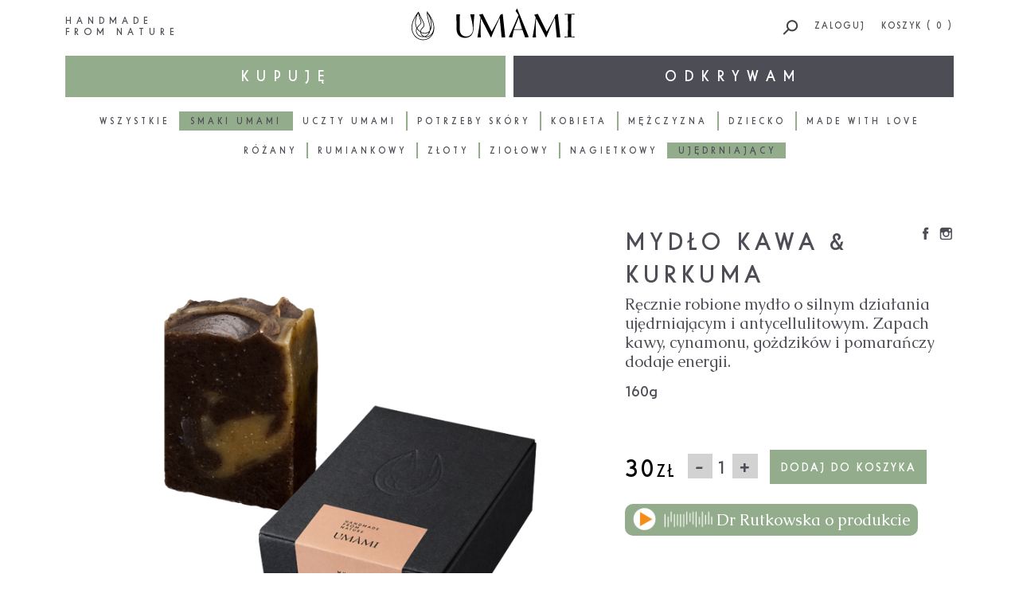

--- FILE ---
content_type: text/html; charset=UTF-8
request_url: https://umaminaturalcosmetics.com/produkt/smaki-umami/ujedrniajacy/mydlo-kawa-kurkuma/?kat=smaki-umami_ujedrniajacy
body_size: 12048
content:
<!DOCTYPE html>
<html lang="pl-PL">
    <head>
		<script>window._wca = window._wca || [];</script>
<link rel='dns-prefetch' href='//s0.wp.com' />
<link rel='dns-prefetch' href='//s.w.org' />
<link rel="alternate" type="application/rss+xml" title="Umami &raquo; Mydło Kawa &amp; Kurkuma Kanał z komentarzami" href="https://umaminaturalcosmetics.com/produkt/kobieta/mydlo-kawa-kurkuma/feed/" />
		<!-- This site uses the Google Analytics by ExactMetrics plugin v6.5.1 - Using Analytics tracking - https://www.exactmetrics.com/ -->
							<script src="//www.googletagmanager.com/gtag/js?id=UA-116720666-1"  type="text/javascript" data-cfasync="false"></script>
			<script type="text/javascript" data-cfasync="false">
				var em_version = '6.5.1';
				var em_track_user = true;
				var em_no_track_reason = '';
				
								var disableStr = 'ga-disable-UA-116720666-1';

				/* Function to detect opted out users */
				function __gtagTrackerIsOptedOut() {
					return document.cookie.indexOf( disableStr + '=true' ) > - 1;
				}

				/* Disable tracking if the opt-out cookie exists. */
				if ( __gtagTrackerIsOptedOut() ) {
					window[disableStr] = true;
				}

				/* Opt-out function */
				function __gtagTrackerOptout() {
					document.cookie = disableStr + '=true; expires=Thu, 31 Dec 2099 23:59:59 UTC; path=/';
					window[disableStr] = true;
				}

				if ( 'undefined' === typeof gaOptout ) {
					function gaOptout() {
						__gtagTrackerOptout();
					}
				}
								window.dataLayer = window.dataLayer || [];
				if ( em_track_user ) {
					function __gtagTracker() {
						dataLayer.push( arguments );
					}
					__gtagTracker( 'js', new Date() );
					__gtagTracker( 'set', {
						'developer_id.dNDMyYj' : true,
						                    });
					__gtagTracker( 'config', 'UA-116720666-1', {
						forceSSL:true,					} );
					window.gtag = __gtagTracker;										(
						function () {
							/* https://developers.google.com/analytics/devguides/collection/analyticsjs/ */
							/* ga and __gaTracker compatibility shim. */
							var noopfn = function () {
								return null;
							};
							var noopnullfn = function () {
								return null;
							};
							var Tracker = function () {
								return null;
							};
							var p = Tracker.prototype;
							p.get = noopfn;
							p.set = noopfn;
							p.send = noopfn;
							var __gaTracker = function () {
								var len = arguments.length;
								if ( len === 0 ) {
									return;
								}
								var f = arguments[len - 1];
								if ( typeof f !== 'object' || f === null || typeof f.hitCallback !== 'function' ) {
									if ( 'send' === arguments[0] ) {
										if ( 'event' === arguments[1] ) {
											__gtagTracker( 'event', arguments[3], {
												'event_category': arguments[2],
												'event_label': arguments[4],
												'value': 1
											} );
											return;
										}
										if ( 'undefined' !== typeof ( arguments[1].hitType ) ) {
											var hitDetails = {};
											var gagtag_map = {
												'eventCategory': 'event_category',
												'eventAction': 'event_action',
												'eventLabel': 'event_label',
												'eventValue': 'event_value',
												'nonInteraction': 'non_interaction',
												'timingCategory': 'event_category',
												'timingVar': 'name',
												'timingValue': 'value',
												'timingLabel': 'event_label',
											};
											var gaKey;
											for ( gaKey in gagtag_map ) {
												if ( 'undefined' !== typeof arguments[1][gaKey] ) {
													hitDetails[gagtag_map[gaKey]] = arguments[1][gaKey];
												}
											}
											var action = 'timing' === arguments[1].hitType ? 'timing_complete' : arguments[1].eventAction;
											__gtagTracker( 'event', action, hitDetails );
										}
									}
									return;
								}
								try {
									f.hitCallback();
								} catch ( ex ) {
								}
							};
							__gaTracker.create = function () {
								return new Tracker();
							};
							__gaTracker.getByName = noopnullfn;
							__gaTracker.getAll = function () {
								return [];
							};
							__gaTracker.remove = noopfn;
							__gaTracker.loaded = true;
							window['__gaTracker'] = __gaTracker;
						}
					)();
									} else {
										console.log( "" );
					( function () {
						function __gtagTracker() {
							return null;
						}
						window['__gtagTracker'] = __gtagTracker;
						window['gtag'] = __gtagTracker;
					} )();
									}
			</script>
				<!-- / Google Analytics by ExactMetrics -->
				<script type="text/javascript">
			window._wpemojiSettings = {"baseUrl":"https:\/\/s.w.org\/images\/core\/emoji\/2.3\/72x72\/","ext":".png","svgUrl":"https:\/\/s.w.org\/images\/core\/emoji\/2.3\/svg\/","svgExt":".svg","source":{"concatemoji":"https:\/\/umaminaturalcosmetics.com\/wp-includes\/js\/wp-emoji-release.min.js?ver=4.8.25"}};
			!function(t,a,e){var r,i,n,o=a.createElement("canvas"),l=o.getContext&&o.getContext("2d");function c(t){var e=a.createElement("script");e.src=t,e.defer=e.type="text/javascript",a.getElementsByTagName("head")[0].appendChild(e)}for(n=Array("flag","emoji4"),e.supports={everything:!0,everythingExceptFlag:!0},i=0;i<n.length;i++)e.supports[n[i]]=function(t){var e,a=String.fromCharCode;if(!l||!l.fillText)return!1;switch(l.clearRect(0,0,o.width,o.height),l.textBaseline="top",l.font="600 32px Arial",t){case"flag":return(l.fillText(a(55356,56826,55356,56819),0,0),e=o.toDataURL(),l.clearRect(0,0,o.width,o.height),l.fillText(a(55356,56826,8203,55356,56819),0,0),e===o.toDataURL())?!1:(l.clearRect(0,0,o.width,o.height),l.fillText(a(55356,57332,56128,56423,56128,56418,56128,56421,56128,56430,56128,56423,56128,56447),0,0),e=o.toDataURL(),l.clearRect(0,0,o.width,o.height),l.fillText(a(55356,57332,8203,56128,56423,8203,56128,56418,8203,56128,56421,8203,56128,56430,8203,56128,56423,8203,56128,56447),0,0),e!==o.toDataURL());case"emoji4":return l.fillText(a(55358,56794,8205,9794,65039),0,0),e=o.toDataURL(),l.clearRect(0,0,o.width,o.height),l.fillText(a(55358,56794,8203,9794,65039),0,0),e!==o.toDataURL()}return!1}(n[i]),e.supports.everything=e.supports.everything&&e.supports[n[i]],"flag"!==n[i]&&(e.supports.everythingExceptFlag=e.supports.everythingExceptFlag&&e.supports[n[i]]);e.supports.everythingExceptFlag=e.supports.everythingExceptFlag&&!e.supports.flag,e.DOMReady=!1,e.readyCallback=function(){e.DOMReady=!0},e.supports.everything||(r=function(){e.readyCallback()},a.addEventListener?(a.addEventListener("DOMContentLoaded",r,!1),t.addEventListener("load",r,!1)):(t.attachEvent("onload",r),a.attachEvent("onreadystatechange",function(){"complete"===a.readyState&&e.readyCallback()})),(r=e.source||{}).concatemoji?c(r.concatemoji):r.wpemoji&&r.twemoji&&(c(r.twemoji),c(r.wpemoji)))}(window,document,window._wpemojiSettings);
		</script>
		<style type="text/css">
img.wp-smiley,
img.emoji {
	display: inline !important;
	border: none !important;
	box-shadow: none !important;
	height: 1em !important;
	width: 1em !important;
	margin: 0 .07em !important;
	vertical-align: -0.1em !important;
	background: none !important;
	padding: 0 !important;
}
</style>
<link rel='stylesheet' id='woocommerce-layout-css'  href='https://umaminaturalcosmetics.com/wp-content/plugins/woocommerce/assets/css/woocommerce-layout.css?ver=3.2.1' type='text/css' media='all' />
<link rel='stylesheet' id='woocommerce-smallscreen-css'  href='https://umaminaturalcosmetics.com/wp-content/plugins/woocommerce/assets/css/woocommerce-smallscreen.css?ver=3.2.1' type='text/css' media='only screen and (max-width: 768px)' />
<link rel='stylesheet' id='woocommerce-general-css'  href='https://umaminaturalcosmetics.com/wp-content/plugins/woocommerce/assets/css/woocommerce.css?ver=3.2.1' type='text/css' media='all' />
<link rel='stylesheet' id='exactmetrics-popular-posts-style-css'  href='https://umaminaturalcosmetics.com/wp-content/plugins/google-analytics-dashboard-for-wp/assets/css/frontend.min.css?ver=6.5.1' type='text/css' media='all' />
<link rel='stylesheet' id='yith-wacp-frontend-css'  href='https://umaminaturalcosmetics.com/wp-content/plugins/yith-woocommerce-added-to-cart-popup/assets/css/wacp-frontend.css?ver=1.4.9' type='text/css' media='all' />
<style id='yith-wacp-frontend-inline-css' type='text/css'>

                #yith-wacp-popup .yith-wacp-content a.button {
                        background: #ebe9eb;
                        color: #515151;
                }
                #yith-wacp-popup .yith-wacp-content a.button:hover {
                        background: #dad8da;
                        color: #515151;
                }
</style>
<link rel='stylesheet' id='jetpack_css-css'  href='https://umaminaturalcosmetics.com/wp-content/plugins/jetpack/css/jetpack.css?ver=5.9.4' type='text/css' media='all' />
<script type='text/javascript'>
/* <![CDATA[ */
var WC_VARIATION_ADD_TO_CART = {"ajax_url":"https:\/\/umaminaturalcosmetics.com\/wp-admin\/admin-ajax.php"};
/* ]]> */
</script>
<script type='text/javascript' src='https://umaminaturalcosmetics.com/wp-content/themes/umami/js/wc-ajax-umami.js?ver=4.8.25'></script>
<script type='text/javascript' src='https://umaminaturalcosmetics.com/wp-includes/js/jquery/jquery.js?ver=1.12.4'></script>
<script type='text/javascript' src='https://umaminaturalcosmetics.com/wp-includes/js/jquery/jquery-migrate.min.js?ver=1.4.1'></script>
<script type='text/javascript'>
/* <![CDATA[ */
var exactmetrics_frontend = {"js_events_tracking":"true","download_extensions":"zip,mp3,mpeg,pdf,docx,pptx,xlsx,rar","inbound_paths":"[{\"path\":\"\\\/go\\\/\",\"label\":\"affiliate\"},{\"path\":\"\\\/recommend\\\/\",\"label\":\"affiliate\"}]","home_url":"https:\/\/umaminaturalcosmetics.com","hash_tracking":"false","ua":"UA-116720666-1"};
/* ]]> */
</script>
<script type='text/javascript' src='https://umaminaturalcosmetics.com/wp-content/plugins/google-analytics-dashboard-for-wp/assets/js/frontend-gtag.min.js?ver=6.5.1'></script>
<link rel='https://api.w.org/' href='https://umaminaturalcosmetics.com/wp-json/' />
<link rel="EditURI" type="application/rsd+xml" title="RSD" href="https://umaminaturalcosmetics.com/xmlrpc.php?rsd" />
<link rel="wlwmanifest" type="application/wlwmanifest+xml" href="https://umaminaturalcosmetics.com/wp-includes/wlwmanifest.xml" /> 
<meta name="generator" content="WordPress 4.8.25" />
<meta name="generator" content="WooCommerce 3.2.1" />
<link rel="canonical" href="https://umaminaturalcosmetics.com/produkt/kobieta/mydlo-kawa-kurkuma/" />
<link rel="alternate" type="application/json+oembed" href="https://umaminaturalcosmetics.com/wp-json/oembed/1.0/embed?url=https%3A%2F%2Fumaminaturalcosmetics.com%2Fprodukt%2Fkobieta%2Fmydlo-kawa-kurkuma%2F" />
<link rel="alternate" type="text/xml+oembed" href="https://umaminaturalcosmetics.com/wp-json/oembed/1.0/embed?url=https%3A%2F%2Fumaminaturalcosmetics.com%2Fprodukt%2Fkobieta%2Fmydlo-kawa-kurkuma%2F&#038;format=xml" />

<link rel='dns-prefetch' href='//v0.wordpress.com'/>
<style type='text/css'>img#wpstats{display:none}</style>	<noscript><style>.woocommerce-product-gallery{ opacity: 1 !important; }</style></noscript>
	
<!-- Jetpack Open Graph Tags -->
<meta property="og:type" content="article" />
<meta property="og:title" content="Mydło Kawa &amp; Kurkuma" />
<meta property="og:url" content="https://umaminaturalcosmetics.com/produkt/kobieta/mydlo-kawa-kurkuma/" />
<meta property="og:description" content="Ręcznie robione mydło o silnym działania ujędrniającym i antycellulitowym. Zapach kawy, cynamonu, gożdzików i pomarańczy dodaje energii." />
<meta property="article:published_time" content="2016-08-01T08:56:29+00:00" />
<meta property="article:modified_time" content="2025-07-29T19:32:31+00:00" />
<meta property="og:site_name" content="Umami" />
<meta property="og:image" content="https://umaminaturalcosmetics.com/wp-content/uploads/2017/09/MYDŁO-KAWA.png" />
<meta property="og:image:width" content="610" />
<meta property="og:image:height" content="610" />
<meta property="og:locale" content="pl_PL" />
<meta name="twitter:text:title" content="Mydło Kawa &amp; Kurkuma" />
<meta name="twitter:image" content="https://umaminaturalcosmetics.com/wp-content/uploads/2017/09/MYDŁO-KAWA.png?w=640" />
<meta name="twitter:card" content="summary_large_image" />
<script async src='https://stats.wp.com/s-202605.js'></script>
	<title>Umami</title>
	<meta charset="UTF-8">
	<!-- <script src="https://code.jquery.com/jquery-1.10.2.js"></script> -->
	<meta name="viewport" content="width=device-width, initial-scale=1.0">
	<meta name="format-detection" content="telephone=no">

	<link rel="stylesheet" type="text/css" href="https://umaminaturalcosmetics.com/wp-content/themes/umami/css/style.css?rand=1458340443">
	<link rel="stylesheet" type="text/css" href="https://umaminaturalcosmetics.com/wp-content/themes/umami/css/buy-menu.css?rand=810455306">
	<link rel="stylesheet" type="text/css" href="https://umaminaturalcosmetics.com/wp-content/themes/umami/css/slider.css?rand=1948230609">
	<link rel="stylesheet" type="text/css" href="https://umaminaturalcosmetics.com/wp-content/themes/umami/css/skladniki.css?rand=1954612234">
	<link rel="stylesheet" type="text/css" href="https://umaminaturalcosmetics.com/wp-content/themes/umami/css/rutkowska-jakosc.css?rand=1750861171">
	<link rel="stylesheet" type="text/css" href="https://umaminaturalcosmetics.com/wp-content/themes/umami/css/blog.css?rand=800702456">
	<link rel="stylesheet" type="text/css" href="https://umaminaturalcosmetics.com/wp-content/themes/umami/css/reset-password.css?rand=384294210">
	<link rel="stylesheet" type="text/css" href="https://umaminaturalcosmetics.com/wp-content/themes/umami/css/shopping.css?rand=622927148">
	<link rel="stylesheet" type="text/css" href="https://umaminaturalcosmetics.com/wp-content/themes/umami/css/checkout.css?rand=1957865749">
	<link rel="stylesheet" type="text/css" href="https://umaminaturalcosmetics.com/wp-content/themes/umami/css/footer.css?rand=1215052300">
	<link rel="stylesheet" type="text/css" href="https://umaminaturalcosmetics.com/wp-content/themes/umami/css/header.css?rand=2059894957">
	<link rel="stylesheet" type="text/css" href="https://umaminaturalcosmetics.com/wp-content/themes/umami/css/thankyou.css?rand=1037389349">
	<link rel="stylesheet" type="text/css" href="https://umaminaturalcosmetics.com/wp-content/themes/umami/css/myaccount.css?rand=788867722">
	<link rel="stylesheet" type="text/css" href="https://umaminaturalcosmetics.com/wp-content/themes/umami/fonts/fonts.css?rand=1741644278">
	<link href="https://fonts.googleapis.com/css?family=Caudex:400,400i,700,700i&amp;subset=latin-ext" rel="stylesheet">
        
      <script src="https://umaminaturalcosmetics.com/wp-content/themes/umami/js/main.js" type="text/javascript"></script>
      <script src="https://umaminaturalcosmetics.com/wp-content/themes/umami/js/checkout.js?rand=627015961" type="text/javascript"></script>  
      <script src="https://umaminaturalcosmetics.com/wp-content/themes/umami/js/shopping.js" type="text/javascript"></script>
      <script src="https://umaminaturalcosmetics.com/wp-content/themes/umami/js/jquery.maskedinput.min.js" type="text/javascript"></script>
        
        
        <style>
            #main-wrapper {
            }
        </style>
        <!-- Global site tag (gtag.js) - Google Analytics -->
<script async src="https://www.googletagmanager.com/gtag/js?id=UA-124936870-1"></script>
<script>
  window.dataLayer = window.dataLayer || [];
  function gtag(){dataLayer.push(arguments);}
  gtag('js', new Date());

  gtag('config', 'UA-124936870-1');
</script>

    </head>
<body>
    
    
         
                
    
    
        <div id="basket-window" class="cart-empty">
            <img id="triangle-cloud" src="https://umaminaturalcosmetics.com/wp-content/themes/umami/img/triangle-cloud.png" width="38" height="20"/>
            
            
            
            <p id="cart-title">TWOJE ZAMÓWIENIE</p>
            <p id="cart-title-empty">KOSZYK PUSTY</p>
            
                        
            <div class="items">
                            </div>
            <p class="added-item">
                            </p>
            
        </div>
    
    
    
    
    <div class="fixed-header fixed-header-top">
    <div id="main-wrapper">    
        
        <div id="fixed-box">
            <div id="header" class="paddings-82">
                <div id="hfn">HANDMADE<br/>FROM NATURE</div>
                <a href="/"><img id="logo" src="https://umaminaturalcosmetics.com/wp-content/themes/umami/img/logo-umami.svg" width="205" height="41"/></a>

                <div id="top-menu">
                    <div id="search-button"><a><img src="https://umaminaturalcosmetics.com/wp-content/themes/umami/img/search-icon.png"/></a></div>
                    
                                            <div id="login-button"><a><span>ZALOGUJ</span><img class="icon" src="https://umaminaturalcosmetics.com/wp-content/themes/umami/img/login-icon.svg"/></a></div>
                                        
                    <div id="basket-button"><a href="/koszyk/"><span>KOSZYK ( <span id="products-counter">0</span> )</span><img class="icon" src="https://umaminaturalcosmetics.com/wp-content/themes/umami/img/basket-icon.svg"/></a></div>
                    <div class="clear-tag"></div>
                </div>
            </div>
        </div>

        </div>
        </div>
        <div class="fixed-header fixed-header-menu  desktop-menu" >
            <div id="main-wrapper">  
            
            
            

    <div id="main-menu" class="paddings-82">
            <div id="btn-kupuje" class="main-menu-button selected"><div id="right-margin"><a href="https://umaminaturalcosmetics.com/kupuje/wszystkie/"><div class="main-button">KUPUJĘ</div></a></div></div>
            <div id="btn-odkrywam" class="main-menu-button"><div id="left-margin"><a href="https://umaminaturalcosmetics.com/odkrywam/dr-rutkowska/"><div class="main-button">ODKRYWAM</div></a></div></div>
            <div class="clear-tag"></div>
        </div>
    <div class="buy-menu kupuje paddings-82">
        <ul id="menu-header-kupuje-menu" class="menu"><li id="menu-item-824" class="menu-item menu-item-type-taxonomy menu-item-object-product_cat current-product-ancestor current-menu-parent current-product-parent menu-item-824"><a href="https://umaminaturalcosmetics.com/kupuje/wszystkie/">Wszystkie</a></li><li id="menu-item-180" class="no-link menu-item menu-item-type-taxonomy menu-item-object-product_cat current-product-ancestor current-menu-parent current-product-parent menu-item-has-children current_page_parent menu-item-180 current-product_cat-ancestor current-menu-ancestor current-menu-ancestor"><a href="https://umaminaturalcosmetics.com/kupuje/smaki-umami/">Smaki Umami</a><ul  class="sub-menu"><li id="menu-item-182" class="menu-item menu-item-type-taxonomy menu-item-object-product_cat menu-item-182"><a href="https://umaminaturalcosmetics.com/kupuje/smaki-umami/rozany/">Różany</a></li><li id="menu-item-183" class="menu-item menu-item-type-taxonomy menu-item-object-product_cat menu-item-183"><a href="https://umaminaturalcosmetics.com/kupuje/smaki-umami/rumiankowy/">Rumiankowy</a></li><li id="menu-item-186" class="menu-item menu-item-type-taxonomy menu-item-object-product_cat menu-item-186"><a href="https://umaminaturalcosmetics.com/kupuje/smaki-umami/zloty/">Złoty</a></li><li id="menu-item-185" class="menu-item menu-item-type-taxonomy menu-item-object-product_cat menu-item-185"><a href="https://umaminaturalcosmetics.com/kupuje/smaki-umami/ziolowy/">Ziołowy</a></li><li id="menu-item-181" class="menu-item menu-item-type-taxonomy menu-item-object-product_cat menu-item-181"><a href="https://umaminaturalcosmetics.com/kupuje/smaki-umami/nagietkowy/">Nagietkowy</a></li><li id="menu-item-184" class="menu-item menu-item-type-taxonomy menu-item-object-product_cat current-product-ancestor current-menu-parent current-product-parent menu-item-184 current-menu-item current-menu-item"><a href="https://umaminaturalcosmetics.com/kupuje/smaki-umami/ujedrniajacy/">Ujędrniający</a></li></ul></li><li id="menu-item-1496" class="menu-item menu-item-type-taxonomy menu-item-object-product_cat menu-item-has-children menu-item-1496"><a href="https://umaminaturalcosmetics.com/kupuje/uczty-umami/">Uczty Umami</a><ul  class="sub-menu"><li id="menu-item-1497" class="menu-item menu-item-type-taxonomy menu-item-object-product_cat menu-item-1497"><a href="https://umaminaturalcosmetics.com/kupuje/uczty-umami/uczta-lawendowa/">Uczta lawendowa</a></li><li id="menu-item-1498" class="menu-item menu-item-type-taxonomy menu-item-object-product_cat menu-item-1498"><a href="https://umaminaturalcosmetics.com/kupuje/uczty-umami/uczta-rozana/">Uczta różana</a></li><li id="menu-item-1499" class="menu-item menu-item-type-taxonomy menu-item-object-product_cat menu-item-1499"><a href="https://umaminaturalcosmetics.com/kupuje/uczty-umami/uczta-czekoladowa/">Uczta czekoladowa</a></li></ul></li><li id="menu-item-187" class="no-link menu-item menu-item-type-taxonomy menu-item-object-product_cat current-product-ancestor current-menu-parent current-product-parent menu-item-has-children menu-item-187"><a href="https://umaminaturalcosmetics.com/kupuje/potrzeby-skory/">Potrzeby skóry</a><ul  class="sub-menu"><li id="menu-item-192" class="menu-item menu-item-type-taxonomy menu-item-object-product_cat menu-item-192"><a href="https://umaminaturalcosmetics.com/kupuje/potrzeby-skory/skora-wrazliwa/">Skóra wrażliwa</a></li><li id="menu-item-190" class="menu-item menu-item-type-taxonomy menu-item-object-product_cat current-product-ancestor current-menu-parent current-product-parent menu-item-190"><a href="https://umaminaturalcosmetics.com/kupuje/potrzeby-skory/skora-dojrzala/">Skóra dojrzała</a></li><li id="menu-item-193" class="menu-item menu-item-type-taxonomy menu-item-object-product_cat menu-item-193"><a href="https://umaminaturalcosmetics.com/kupuje/potrzeby-skory/skora-z-problemami/">Skóra z problemami</a></li><li id="menu-item-191" class="menu-item menu-item-type-taxonomy menu-item-object-product_cat menu-item-191"><a href="https://umaminaturalcosmetics.com/kupuje/potrzeby-skory/skora-naczynkowa/">Skóra naczynkowa</a></li></ul></li><li id="menu-item-177" class="no-link menu-item menu-item-type-taxonomy menu-item-object-product_cat current-product-ancestor current-menu-parent current-product-parent menu-item-has-children menu-item-177"><a href="https://umaminaturalcosmetics.com/kupuje/kobieta/">Kobieta</a><ul  class="sub-menu"><li id="menu-item-194" class="menu-item menu-item-type-taxonomy menu-item-object-product_cat current-product-ancestor current-menu-parent current-product-parent menu-item-194"><a href="https://umaminaturalcosmetics.com/kupuje/kobieta/cialo/">Ciało</a></li><li id="menu-item-196" class="menu-item menu-item-type-taxonomy menu-item-object-product_cat menu-item-196"><a href="https://umaminaturalcosmetics.com/kupuje/kobieta/twarz/">Twarz</a></li><li id="menu-item-195" class="menu-item menu-item-type-taxonomy menu-item-object-product_cat menu-item-195"><a href="https://umaminaturalcosmetics.com/kupuje/kobieta/rece/">Ręce</a></li></ul></li><li id="menu-item-189" class="menu-item menu-item-type-taxonomy menu-item-object-product_cat menu-item-has-children menu-item-189"><a href="https://umaminaturalcosmetics.com/kupuje/mezczyzna/">Mężczyzna</a><ul  class="sub-menu"><li id="menu-item-200" class="display-none menu-item menu-item-type-taxonomy menu-item-object-product_cat menu-item-200"><a href="https://umaminaturalcosmetics.com/kupuje/mezczyzna/cialo-mezczyzna/">Ciało</a></li><li id="menu-item-202" class="display-none menu-item menu-item-type-taxonomy menu-item-object-product_cat menu-item-202"><a href="https://umaminaturalcosmetics.com/kupuje/mezczyzna/twarz-mezczyzna/">Twarz</a></li><li id="menu-item-201" class="display-none menu-item menu-item-type-taxonomy menu-item-object-product_cat menu-item-201"><a href="https://umaminaturalcosmetics.com/kupuje/mezczyzna/rece-mezczyzna/">Ręce</a></li></ul></li><li id="menu-item-188" class="menu-item menu-item-type-taxonomy menu-item-object-product_cat menu-item-has-children menu-item-188"><a href="https://umaminaturalcosmetics.com/kupuje/dziecko/">Dziecko</a><ul  class="sub-menu"><li id="menu-item-197" class="display-none menu-item menu-item-type-taxonomy menu-item-object-product_cat menu-item-197"><a href="https://umaminaturalcosmetics.com/kupuje/dziecko/cialo-dziecko/">Ciało</a></li><li id="menu-item-199" class="display-none menu-item menu-item-type-taxonomy menu-item-object-product_cat menu-item-199"><a href="https://umaminaturalcosmetics.com/kupuje/dziecko/twarz-dziecko/">Twarz</a></li><li id="menu-item-198" class="display-none menu-item menu-item-type-taxonomy menu-item-object-product_cat menu-item-198"><a href="https://umaminaturalcosmetics.com/kupuje/dziecko/rece-dziecko/">Ręce</a></li></ul></li><li id="menu-item-551" class="menu-item menu-item-type-taxonomy menu-item-object-product_cat menu-item-551"><a href="https://umaminaturalcosmetics.com/kupuje/made-with-love/">Made with love</a></li></ul>    </div>


    <div class="buy-menu paddings-82 buy-menu-only-level-1">

        <ul id="menu-header-kupuje-menu-1" class="menu"><li class="menu-item menu-item-type-taxonomy menu-item-object-product_cat current-product-ancestor current-menu-parent current-product-parent menu-item-824"><a href="https://umaminaturalcosmetics.com/kupuje/wszystkie/">Wszystkie</a></li><li class="no-link menu-item menu-item-type-taxonomy menu-item-object-product_cat current-product-ancestor current-menu-parent current-product-parent menu-item-has-children current_page_parent menu-item-180 current-product_cat-ancestor current-menu-ancestor current-menu-ancestor"><a href="https://umaminaturalcosmetics.com/kupuje/smaki-umami/">Smaki Umami</a><ul  class="sub-menu"><li class="menu-item menu-item-type-taxonomy menu-item-object-product_cat menu-item-182"><a href="https://umaminaturalcosmetics.com/kupuje/smaki-umami/rozany/">Różany</a></li><li class="menu-item menu-item-type-taxonomy menu-item-object-product_cat menu-item-183"><a href="https://umaminaturalcosmetics.com/kupuje/smaki-umami/rumiankowy/">Rumiankowy</a></li><li class="menu-item menu-item-type-taxonomy menu-item-object-product_cat menu-item-186"><a href="https://umaminaturalcosmetics.com/kupuje/smaki-umami/zloty/">Złoty</a></li><li class="menu-item menu-item-type-taxonomy menu-item-object-product_cat menu-item-185"><a href="https://umaminaturalcosmetics.com/kupuje/smaki-umami/ziolowy/">Ziołowy</a></li><li class="menu-item menu-item-type-taxonomy menu-item-object-product_cat menu-item-181"><a href="https://umaminaturalcosmetics.com/kupuje/smaki-umami/nagietkowy/">Nagietkowy</a></li><li class="menu-item menu-item-type-taxonomy menu-item-object-product_cat current-product-ancestor current-menu-parent current-product-parent menu-item-184 current-menu-item current-menu-item"><a href="https://umaminaturalcosmetics.com/kupuje/smaki-umami/ujedrniajacy/">Ujędrniający</a></li></ul></li><li class="menu-item menu-item-type-taxonomy menu-item-object-product_cat menu-item-has-children menu-item-1496"><a href="https://umaminaturalcosmetics.com/kupuje/uczty-umami/">Uczty Umami</a><ul  class="sub-menu"><li class="menu-item menu-item-type-taxonomy menu-item-object-product_cat menu-item-1497"><a href="https://umaminaturalcosmetics.com/kupuje/uczty-umami/uczta-lawendowa/">Uczta lawendowa</a></li><li class="menu-item menu-item-type-taxonomy menu-item-object-product_cat menu-item-1498"><a href="https://umaminaturalcosmetics.com/kupuje/uczty-umami/uczta-rozana/">Uczta różana</a></li><li class="menu-item menu-item-type-taxonomy menu-item-object-product_cat menu-item-1499"><a href="https://umaminaturalcosmetics.com/kupuje/uczty-umami/uczta-czekoladowa/">Uczta czekoladowa</a></li></ul></li><li class="no-link menu-item menu-item-type-taxonomy menu-item-object-product_cat current-product-ancestor current-menu-parent current-product-parent menu-item-has-children menu-item-187"><a href="https://umaminaturalcosmetics.com/kupuje/potrzeby-skory/">Potrzeby skóry</a><ul  class="sub-menu"><li class="menu-item menu-item-type-taxonomy menu-item-object-product_cat menu-item-192"><a href="https://umaminaturalcosmetics.com/kupuje/potrzeby-skory/skora-wrazliwa/">Skóra wrażliwa</a></li><li class="menu-item menu-item-type-taxonomy menu-item-object-product_cat current-product-ancestor current-menu-parent current-product-parent menu-item-190"><a href="https://umaminaturalcosmetics.com/kupuje/potrzeby-skory/skora-dojrzala/">Skóra dojrzała</a></li><li class="menu-item menu-item-type-taxonomy menu-item-object-product_cat menu-item-193"><a href="https://umaminaturalcosmetics.com/kupuje/potrzeby-skory/skora-z-problemami/">Skóra z problemami</a></li><li class="menu-item menu-item-type-taxonomy menu-item-object-product_cat menu-item-191"><a href="https://umaminaturalcosmetics.com/kupuje/potrzeby-skory/skora-naczynkowa/">Skóra naczynkowa</a></li></ul></li><li class="no-link menu-item menu-item-type-taxonomy menu-item-object-product_cat current-product-ancestor current-menu-parent current-product-parent menu-item-has-children menu-item-177"><a href="https://umaminaturalcosmetics.com/kupuje/kobieta/">Kobieta</a><ul  class="sub-menu"><li class="menu-item menu-item-type-taxonomy menu-item-object-product_cat current-product-ancestor current-menu-parent current-product-parent menu-item-194"><a href="https://umaminaturalcosmetics.com/kupuje/kobieta/cialo/">Ciało</a></li><li class="menu-item menu-item-type-taxonomy menu-item-object-product_cat menu-item-196"><a href="https://umaminaturalcosmetics.com/kupuje/kobieta/twarz/">Twarz</a></li><li class="menu-item menu-item-type-taxonomy menu-item-object-product_cat menu-item-195"><a href="https://umaminaturalcosmetics.com/kupuje/kobieta/rece/">Ręce</a></li></ul></li><li class="menu-item menu-item-type-taxonomy menu-item-object-product_cat menu-item-has-children menu-item-189"><a href="https://umaminaturalcosmetics.com/kupuje/mezczyzna/">Mężczyzna</a><ul  class="sub-menu"><li class="display-none menu-item menu-item-type-taxonomy menu-item-object-product_cat menu-item-200"><a href="https://umaminaturalcosmetics.com/kupuje/mezczyzna/cialo-mezczyzna/">Ciało</a></li><li class="display-none menu-item menu-item-type-taxonomy menu-item-object-product_cat menu-item-202"><a href="https://umaminaturalcosmetics.com/kupuje/mezczyzna/twarz-mezczyzna/">Twarz</a></li><li class="display-none menu-item menu-item-type-taxonomy menu-item-object-product_cat menu-item-201"><a href="https://umaminaturalcosmetics.com/kupuje/mezczyzna/rece-mezczyzna/">Ręce</a></li></ul></li><li class="menu-item menu-item-type-taxonomy menu-item-object-product_cat menu-item-has-children menu-item-188"><a href="https://umaminaturalcosmetics.com/kupuje/dziecko/">Dziecko</a><ul  class="sub-menu"><li class="display-none menu-item menu-item-type-taxonomy menu-item-object-product_cat menu-item-197"><a href="https://umaminaturalcosmetics.com/kupuje/dziecko/cialo-dziecko/">Ciało</a></li><li class="display-none menu-item menu-item-type-taxonomy menu-item-object-product_cat menu-item-199"><a href="https://umaminaturalcosmetics.com/kupuje/dziecko/twarz-dziecko/">Twarz</a></li><li class="display-none menu-item menu-item-type-taxonomy menu-item-object-product_cat menu-item-198"><a href="https://umaminaturalcosmetics.com/kupuje/dziecko/rece-dziecko/">Ręce</a></li></ul></li><li class="menu-item menu-item-type-taxonomy menu-item-object-product_cat menu-item-551"><a href="https://umaminaturalcosmetics.com/kupuje/made-with-love/">Made with love</a></li></ul>        <div id="mobile-menu-arrow-level-1"></div>
    </div>


    
            <div class="buy-menu paddings-82 buy-menu-only-level-2">
            <ul id="menu-header-kupuje-menu-2" class="menu"><li class="menu-item menu-item-type-taxonomy menu-item-object-product_cat current-product-ancestor current-menu-parent current-product-parent menu-item-824"><a href="https://umaminaturalcosmetics.com/kupuje/wszystkie/">Wszystkie</a></li><li class="no-link menu-item menu-item-type-taxonomy menu-item-object-product_cat current-product-ancestor current-menu-parent current-product-parent menu-item-has-children current_page_parent menu-item-180 current-product_cat-ancestor current-menu-ancestor current-menu-ancestor"><a href="https://umaminaturalcosmetics.com/kupuje/smaki-umami/">Smaki Umami</a><ul  class="sub-menu"><li class="menu-item menu-item-type-taxonomy menu-item-object-product_cat menu-item-182"><a href="https://umaminaturalcosmetics.com/kupuje/smaki-umami/rozany/">Różany</a></li><li class="menu-item menu-item-type-taxonomy menu-item-object-product_cat menu-item-183"><a href="https://umaminaturalcosmetics.com/kupuje/smaki-umami/rumiankowy/">Rumiankowy</a></li><li class="menu-item menu-item-type-taxonomy menu-item-object-product_cat menu-item-186"><a href="https://umaminaturalcosmetics.com/kupuje/smaki-umami/zloty/">Złoty</a></li><li class="menu-item menu-item-type-taxonomy menu-item-object-product_cat menu-item-185"><a href="https://umaminaturalcosmetics.com/kupuje/smaki-umami/ziolowy/">Ziołowy</a></li><li class="menu-item menu-item-type-taxonomy menu-item-object-product_cat menu-item-181"><a href="https://umaminaturalcosmetics.com/kupuje/smaki-umami/nagietkowy/">Nagietkowy</a></li><li class="menu-item menu-item-type-taxonomy menu-item-object-product_cat current-product-ancestor current-menu-parent current-product-parent menu-item-184 current-menu-item current-menu-item"><a href="https://umaminaturalcosmetics.com/kupuje/smaki-umami/ujedrniajacy/">Ujędrniający</a></li></ul></li><li class="menu-item menu-item-type-taxonomy menu-item-object-product_cat menu-item-has-children menu-item-1496"><a href="https://umaminaturalcosmetics.com/kupuje/uczty-umami/">Uczty Umami</a><ul  class="sub-menu"><li class="menu-item menu-item-type-taxonomy menu-item-object-product_cat menu-item-1497"><a href="https://umaminaturalcosmetics.com/kupuje/uczty-umami/uczta-lawendowa/">Uczta lawendowa</a></li><li class="menu-item menu-item-type-taxonomy menu-item-object-product_cat menu-item-1498"><a href="https://umaminaturalcosmetics.com/kupuje/uczty-umami/uczta-rozana/">Uczta różana</a></li><li class="menu-item menu-item-type-taxonomy menu-item-object-product_cat menu-item-1499"><a href="https://umaminaturalcosmetics.com/kupuje/uczty-umami/uczta-czekoladowa/">Uczta czekoladowa</a></li></ul></li><li class="no-link menu-item menu-item-type-taxonomy menu-item-object-product_cat current-product-ancestor current-menu-parent current-product-parent menu-item-has-children menu-item-187"><a href="https://umaminaturalcosmetics.com/kupuje/potrzeby-skory/">Potrzeby skóry</a><ul  class="sub-menu"><li class="menu-item menu-item-type-taxonomy menu-item-object-product_cat menu-item-192"><a href="https://umaminaturalcosmetics.com/kupuje/potrzeby-skory/skora-wrazliwa/">Skóra wrażliwa</a></li><li class="menu-item menu-item-type-taxonomy menu-item-object-product_cat current-product-ancestor current-menu-parent current-product-parent menu-item-190"><a href="https://umaminaturalcosmetics.com/kupuje/potrzeby-skory/skora-dojrzala/">Skóra dojrzała</a></li><li class="menu-item menu-item-type-taxonomy menu-item-object-product_cat menu-item-193"><a href="https://umaminaturalcosmetics.com/kupuje/potrzeby-skory/skora-z-problemami/">Skóra z problemami</a></li><li class="menu-item menu-item-type-taxonomy menu-item-object-product_cat menu-item-191"><a href="https://umaminaturalcosmetics.com/kupuje/potrzeby-skory/skora-naczynkowa/">Skóra naczynkowa</a></li></ul></li><li class="no-link menu-item menu-item-type-taxonomy menu-item-object-product_cat current-product-ancestor current-menu-parent current-product-parent menu-item-has-children menu-item-177"><a href="https://umaminaturalcosmetics.com/kupuje/kobieta/">Kobieta</a><ul  class="sub-menu"><li class="menu-item menu-item-type-taxonomy menu-item-object-product_cat current-product-ancestor current-menu-parent current-product-parent menu-item-194"><a href="https://umaminaturalcosmetics.com/kupuje/kobieta/cialo/">Ciało</a></li><li class="menu-item menu-item-type-taxonomy menu-item-object-product_cat menu-item-196"><a href="https://umaminaturalcosmetics.com/kupuje/kobieta/twarz/">Twarz</a></li><li class="menu-item menu-item-type-taxonomy menu-item-object-product_cat menu-item-195"><a href="https://umaminaturalcosmetics.com/kupuje/kobieta/rece/">Ręce</a></li></ul></li><li class="menu-item menu-item-type-taxonomy menu-item-object-product_cat menu-item-has-children menu-item-189"><a href="https://umaminaturalcosmetics.com/kupuje/mezczyzna/">Mężczyzna</a><ul  class="sub-menu"><li class="display-none menu-item menu-item-type-taxonomy menu-item-object-product_cat menu-item-200"><a href="https://umaminaturalcosmetics.com/kupuje/mezczyzna/cialo-mezczyzna/">Ciało</a></li><li class="display-none menu-item menu-item-type-taxonomy menu-item-object-product_cat menu-item-202"><a href="https://umaminaturalcosmetics.com/kupuje/mezczyzna/twarz-mezczyzna/">Twarz</a></li><li class="display-none menu-item menu-item-type-taxonomy menu-item-object-product_cat menu-item-201"><a href="https://umaminaturalcosmetics.com/kupuje/mezczyzna/rece-mezczyzna/">Ręce</a></li></ul></li><li class="menu-item menu-item-type-taxonomy menu-item-object-product_cat menu-item-has-children menu-item-188"><a href="https://umaminaturalcosmetics.com/kupuje/dziecko/">Dziecko</a><ul  class="sub-menu"><li class="display-none menu-item menu-item-type-taxonomy menu-item-object-product_cat menu-item-197"><a href="https://umaminaturalcosmetics.com/kupuje/dziecko/cialo-dziecko/">Ciało</a></li><li class="display-none menu-item menu-item-type-taxonomy menu-item-object-product_cat menu-item-199"><a href="https://umaminaturalcosmetics.com/kupuje/dziecko/twarz-dziecko/">Twarz</a></li><li class="display-none menu-item menu-item-type-taxonomy menu-item-object-product_cat menu-item-198"><a href="https://umaminaturalcosmetics.com/kupuje/dziecko/rece-dziecko/">Ręce</a></li></ul></li><li class="menu-item menu-item-type-taxonomy menu-item-object-product_cat menu-item-551"><a href="https://umaminaturalcosmetics.com/kupuje/made-with-love/">Made with love</a></li></ul>
                <div id="mobile-menu-arrow-level-2"></div>
            </div>

    
    

    <script src="https://umaminaturalcosmetics.com/wp-content/themes/umami/js/buy-menu.js"></script>        
        </div>
</div>

<div id="fix-content-top-margin" class=" desktop-menu"></div>
<div id="scroll-to-menu-button" class=" desktop-menu"><div id="arrow-image-scroll"></div></div>
        


<script>
var sectionButton = null;
var contents = null;

jQuery(document).ready(function () {
	sectionButton = jQuery(".section-button");
	contents = jQuery(".contents");

	jQuery(".product-description").on("click", function() {
		console.log(".product-description");
		openContent(1);

	});
	jQuery(".for-who").on("click", function() {
		console.log(".for-who");
		openContent(2);

	});
	jQuery(".how-to-use").on("click", function() {
		console.log(".how-to-use");
		openContent(3);
	});

	function openContent(event){
		console.log(event);
		jQuery(".section-button").removeClass("active");
		jQuery(".contents").removeClass("block");

		if(event == 1) {
			jQuery(".product-description").addClass("active");
			jQuery(".product-description-contents").addClass("block");
		} else if(event == 2) {
			jQuery(".for-who").addClass("active");
			jQuery(".for-who-contents").addClass("block");
		} else if(event == 3) {
			jQuery(".how-to-use").addClass("active");
			jQuery(".how-to-use-contents").addClass("block");
		}
	};
});
</script>

<div id="main-wrapper">

<div id="product-card" class="paddings-82">
				<div class="product-box">
				<div class="content content-left" style="background-image: url('https://umaminaturalcosmetics.com/wp-content/uploads/2017/09/MYDŁO-KAWA.png')">
					<img class="" src="https://umaminaturalcosmetics.com/wp-content/themes/umami/img/transparent.png" alt="Zdjęcie produktu" />
					
					 
				</div>
				<div class="content content-right">
					<h2 class="title">Mydło Kawa &amp; Kurkuma</h2>
					<div class="share">
						<a href="/">
							<img src="https://umaminaturalcosmetics.com/wp-content/themes/umami/img/icon-fb.png" alt="Ikona FB"/>
						</a>
						<a href="/">
							<img src="https://umaminaturalcosmetics.com/wp-content/themes/umami/img/icon-instagram.png" alt="Ikona Instagram"/>
						</a>
					</div>
					<div class="short-description">
						<div class="short"><p>Ręcznie robione mydło o silnym działania ujędrniającym i antycellulitowym. Zapach kawy, cynamonu, gożdzików i pomarańczy dodaje energii.</p></div>
						<p class="capacity">160g</p>
					</div>


									561											<div class="button-addToBasket">
							<div class="price"><span class="">30</span><span class="small-price">ZŁ</span></div>
							<div class="quantity-box" quantity="9996">
								<span class="controls">-</span> <span class="quantity"><span class="number">1</span></span> <span class="controls">+</span>
							</div>
							<a class="add-to-cart-action" amount="1" productId="561" price="30 " productTitle="Mydło Kawa &amp; Kurkuma" add_to_cart_url="/produkt/smaki-umami/ujedrniajacy/mydlo-kawa-kurkuma/?kat=smaki-umami_ujedrniajacy&#038;add-to-cart=561"  ahref="" >
								
								<div class="buy-button">DODAJ DO KOSZYKA</div>
							</a>
							<div class="clear-tag"></div>

							<a class="add-to-cart-action" amount="1" productId="561" price="30 " productTitle="Mydło Kawa &amp; Kurkuma" add_to_cart_url="/produkt/smaki-umami/ujedrniajacy/mydlo-kawa-kurkuma/?kat=smaki-umami_ujedrniajacy&#038;add-to-cart=561"  ahref="" >
								<div class="buy-button buy-button2">DODAJ DO KOSZYKA</div>
							</a>
						</div>
										<div class="additionals">
						<!-- <div class="box1">
							<ul>
								<li>DARMOWA DOSTAWA</li>
								<li>DOSTAWA 24h</li>
							</ul>
						</div> -->
						<div class="clear-tag"></div>
					</div>
								

					<div class="bottom-box" style="display:block; ">
						<a class="audio-produktu" audioSrc="https://umaminaturalcosmetics.com/wp-content/uploads/2018/01/16-mydlo-KAWA-KURKUMA.mp3" href="">
							<img class="play" src="https://umaminaturalcosmetics.com/wp-content/themes/umami/img/play3.png" alt="Zdjęcie produktu" /> 	
							Dr Rutkowska o produkcie
						</a>
					</div>
					<div class="clear-tag"></div>

				</div>
				
			</div>

			<div class="product-box">
				<div class="content product-information">

					<div class="section-button-container">
						<div class="product-description section-button active">OPIS PRODUKTU</div><div class="for-who section-button">DLA KOGO</div><div class="how-to-use section-button">JAK STOSOWAĆ</div>
					</div>

					<div class="product-description-contents contents block"><p>Propozycja dla kosmetycznych smakoszy &#8211; ręcznie zrobione i ozdobione peelingujące mydło w kostce. Zmysłowa mieszanka drobno mielonej kawy arabskiej i organicznego kakao, ocieplona aromatem cynamonu, goździków i słodkiej pomarańczy, o właściwościach oczyszczających, złuszczających i ujędrniających.<br />
 Pikanterii dodaje zanzibarska kurkuma – przyprawa o znanych właściwościach przeciwzapalnych i antyseptycznych, niezrównana w rozjaśnianiu przebarwień skóry.<br />
 W składzie znajdziemy same nierafinowane i zimnotłoczone, niezwykle cenne oleje i masła w takiej proporcji, aby zapewnić skórze nie tylko idealne oczyszczenie, lecz także nawilżenie i natłuszczenie.</p>
<p><em>Każda partia kosmetyków może różnić się kolorem i zapachem – wynika to z sezonowych zmian pozyskiwanych składników roślinnych (inne temperatury, nasłonecznienie, ilość opadów podczas uprawy).</em></p>
</div>
					<div class="for-who-contents contents"><p>Przeznaczone dla osób w każdym wieku, o skórze wymagającej głębokiego złuszczenia, ujędrnienia i oczyszczenia. Wykazuje silne działanie antycellulitowe. Wysublimowane połączenie kawy, kakao i olejków z cynamonu, goździków i słodkiej pomarańczy intensywnie pobudza zmysły, regeneruje, dodaje energii i sprawia, że skóra staje się miękka i nawilżona.</p>
</div>
					<div class="how-to-use-contents contents"><p>Jak stosować: Zwilżyć wodą, nanieść na skórę i delikatnie rozmasować do uzyskania piany, omijając okolice oczu. Spłukać czystą wodą. Można także zetrzeć odrobinę mydła do wanienki z wodą i kąpać się w roztworze mydlanym. Dzięki dużemu stężeniu wolnych olejów mydło nie wysusza skóry – może być stosowane do pielęgnacji skóry całego ciała tak często jak potrzeba. Przechowywać na mydelniczce z dziurką.</p>
</div>
				</div>

				<div class="content product-information ingredients">
					<div class="section-button-container">
						<div class="ingredients ingredients-button">SKŁADNIKI</div>
					</div>

					<div class="ingredients-contents"><ul>
<li>olej kokosowy</li>
<li>woda</li>
<li>olej rzepakowy</li>
<li>wodorotlenek sodu</li>
<li>oliwa z oliwek</li>
<li>masło shea</li>
<li>olej rycynowy</li>
<li>masło kakaowe naturalne</li>
<li>kawa arabska,</li>
<li>cukier</li>
<li>kakao</li>
<li>kurkuma</li>
<li>olejek cynamonowy</li>
<li>olejek goździkowy</li>
<li>olejek ze słodkiej pomarańczy</li>
</ul>
<p><span lang="en-US">INCI: Cocos Nucifera (Coconut) Oil, Aqua, Brassica Campestris (Oleifera Oil), Sodium Hydroxide, Olea Europaea (Olive) Fruit Oil, Butyrospermum Parkii (Shea) Fruit Butter, Ricinus Communis Seed Oil, Theobroma Cacao (Cocoa) Seed Butter, Coffea arabica, Sugar, Theobroma Cacao, Curcuma longa, Cinnamomum zeylanicum (Cinnamon) Leaf Oil, Eugenia Carypophyllus (Clovebud) Oil, Citrus Aurantium Dulcis (Orange) Peel Oil, Citral*, Limonene*,</span> Linalool*</p>
<p> * Naturalny składnik olejku eterycznego uwzględniony w wykazie INCI zgodnie z 7 poprawką do Dyrektywny Kosmetycznej UE.</p>
</div>
				</div>
			</div>

					<div class="product-gallery">
				<img class="" src="https://umaminaturalcosmetics.com/wp-content/uploads/2017/09/mydło_kawa_kurkuma.jpg" alt="Zdjęcie produktu" /> 
			</div>
		    
    
    
   
    
    
			
			



<!-- koniec głównego kontenera -->
</div>
 
<div class="recommended grey paddings-82">
	<h2 class="section-title">
		DOBIERZ DO ZESTAWU	</h2>
	<!-- <p class="short-desc">&nbsp;</p> -->

	<div class="container">
							
		

			<div class="recommended-product">
				<div class="background-container">
					<a class="link" href="https://umaminaturalcosmetics.com/produkt/wszystkie-produkty/peeling-gruboziarnisty-roza-piasek-kwarcowy-2" >

												<div class="thumbnail-container" style="background-image: url('https://umaminaturalcosmetics.com/wp-content/uploads/2017/11/image001-300x300.png')">
							<img class="thumbnail" src="https://umaminaturalcosmetics.com/wp-content/themes/umami/img/transparent.png">
						</div>
												<h2 class="title">Peeling Róża &amp; Piasek Kwarcowy 200 ml &#8211; gruboziarn</h2>
						<h2 class="price">190 <span class="small-price">ZŁ</span></h2>

							<div class="button-addToBasket">
								<a class="add-to-cart-action" amount="1" productId="993" price="190" productTitle="Peeling Róża &amp; Piasek Kwarcowy 200 ml &#8211; gruboziarn" add_to_cart_url="/produkt/smaki-umami/ujedrniajacy/mydlo-kawa-kurkuma/?kat=smaki-umami_ujedrniajacy&#038;add-to-cart=993"  ahref="" >
									<div class="buy-button">DODAJ DO KOSZYKA</div>
								</a>
								<div class="clear-tag"></div>
							</div>
							<a class="link" href="https://umaminaturalcosmetics.com/produkt/wszystkie-produkty/peeling-gruboziarnisty-roza-piasek-kwarcowy-2" >
								<p class="more">WIĘCEJ</p>
							</a>
					</a>
				</div>
			</div>

	

			<div class="recommended-product">
				<div class="background-container">
					<a class="link" href="https://umaminaturalcosmetics.com/produkt/wszystkie-produkty/maslo-do-ciala-rumianek-maslo-kakaowe" >

												<div class="thumbnail-container" style="background-image: url('https://umaminaturalcosmetics.com/wp-content/uploads/2017/09/MG_6460_bez-tła-300x300.png')">
							<img class="thumbnail" src="https://umaminaturalcosmetics.com/wp-content/themes/umami/img/transparent.png">
						</div>
												<h2 class="title">Masło do ciała Rumianek &amp; Masło Kakaowe 100 ml</h2>
						<h2 class="price">150 <span class="small-price">ZŁ</span></h2>

							<div class="button-addToBasket">
								<a class="add-to-cart-action" amount="1" productId="241" price="150" productTitle="Masło do ciała Rumianek &amp; Masło Kakaowe 100 ml" add_to_cart_url="/produkt/smaki-umami/ujedrniajacy/mydlo-kawa-kurkuma/?kat=smaki-umami_ujedrniajacy&#038;add-to-cart=241"  ahref="" >
									<div class="buy-button">DODAJ DO KOSZYKA</div>
								</a>
								<div class="clear-tag"></div>
							</div>
							<a class="link" href="https://umaminaturalcosmetics.com/produkt/wszystkie-produkty/maslo-do-ciala-rumianek-maslo-kakaowe" >
								<p class="more">WIĘCEJ</p>
							</a>
					</a>
				</div>
			</div>

	

			<div class="recommended-product">
				<div class="background-container">
					<a class="link" href="https://umaminaturalcosmetics.com/produkt/wszystkie-produkty/oliwka-do-ciala-rumianek-malina" >

												<div class="thumbnail-container" style="background-image: url('https://umaminaturalcosmetics.com/wp-content/uploads/2017/05/Stylowy-kosmetyk-2018-300x300.jpg')">
							<img class="thumbnail" src="https://umaminaturalcosmetics.com/wp-content/themes/umami/img/transparent.png">
						</div>
												<h2 class="title">Oliwka do ciała Rumianek &amp; Malina 100 ml</h2>
						<h2 class="price">120 <span class="small-price">ZŁ</span></h2>

							<div class="button-addToBasket">
								<a class="add-to-cart-action" amount="1" productId="997" price="120" productTitle="Oliwka do ciała Rumianek &amp; Malina 100 ml" add_to_cart_url="/produkt/smaki-umami/ujedrniajacy/mydlo-kawa-kurkuma/?kat=smaki-umami_ujedrniajacy&#038;add-to-cart=997"  ahref="" >
									<div class="buy-button">DODAJ DO KOSZYKA</div>
								</a>
								<div class="clear-tag"></div>
							</div>
							<a class="link" href="https://umaminaturalcosmetics.com/produkt/wszystkie-produkty/oliwka-do-ciala-rumianek-malina" >
								<p class="more">WIĘCEJ</p>
							</a>
					</a>
				</div>
			</div>

	

			<div class="recommended-product">
				<div class="background-container">
					<a class="link" href="https://umaminaturalcosmetics.com/produkt/wszystkie-produkty/mydlo-rumianek-oliwa-z-oliwek" >

												<div class="thumbnail-container" style="background-image: url('https://umaminaturalcosmetics.com/wp-content/uploads/2017/09/MYDŁO-RUMIANEK-300x300.png')">
							<img class="thumbnail" src="https://umaminaturalcosmetics.com/wp-content/themes/umami/img/transparent.png">
						</div>
												<h2 class="title">Mydło Rumianek &amp; Oliwa Z Oliwek</h2>
						<h2 class="price">30 <span class="small-price">ZŁ</span></h2>

							<div class="button-addToBasket">
								<a class="add-to-cart-action" amount="1" productId="42" price="30" productTitle="Mydło Rumianek &amp; Oliwa Z Oliwek" add_to_cart_url="/produkt/smaki-umami/ujedrniajacy/mydlo-kawa-kurkuma/?kat=smaki-umami_ujedrniajacy&#038;add-to-cart=42"  ahref="" >
									<div class="buy-button">DODAJ DO KOSZYKA</div>
								</a>
								<div class="clear-tag"></div>
							</div>
							<a class="link" href="https://umaminaturalcosmetics.com/produkt/wszystkie-produkty/mydlo-rumianek-oliwa-z-oliwek" >
								<p class="more">WIĘCEJ</p>
							</a>
					</a>
				</div>
			</div>

		<div class="clear-tag"></div>
							
	</div>
					
</div><div class="horizontal-space"></div>

		



<script>
    // jQuery(document).ready(function () {
    //      jQuery(window).resize(function () {
    //         jQuery(".recommended-product img.thumbnail").height(jQuery(".recommended-product img.thumbnail").width());   
    //      }); 
    //     jQuery(window).resize();
    // });

    /* Dodawanie i odejmowanie produktów do koszyka */
    jQuery(".controls").on("click", function() {
        var controls = jQuery(this);
        var oldValue = jQuery(this).parent().find(".quantity .number").html();

        if(controls.text() == "+") {
            var newVal = parseFloat(oldValue) + 1;
        } else if(controls.text() == "-") {
            // Don't allow decrementing below zero
            if (oldValue > 1) {
                var newVal = parseFloat(oldValue) - 1;
            } else {
                newVal = 1;
            }
        };

      jQuery(this).parent().find(".quantity .number").html(newVal);
	jQuery(this).parent().parent().find("a.add-to-cart-action").attr("amount", newVal);
	jQuery(this).parent().parent().parent().find("a.add-to-cart-action2").attr("amount", newVal);


	// var cenaApla = jQuery("#basket-window .cart-item-tooltip .price").html();
	// var cenaProdukt = jQuery(".button-addToBasket .price span").html();

	// console.log("cenaApla: " + cenaApla);
	// console.log("cenaProdukt: " + cenaProdukt);
	// cenaApla.html(newVal * cenaProdukt);
    });


	jQuery(".bottom-box .audio-produktu").click(function(){
		event.preventDefault();
		var audioUrl = jQuery(this).attr("audioSrc");
		playSound(audioUrl);
	});

	var isPlaying = false;
	
	function playSound(audioUrl) {
		var audio = jQuery(".audio")[0];
		audio.src = audioUrl;
		togglePlayAudio(audio);
	};

	function togglePlayAudio(audio) {

		if(isPlaying == true) {
			audio.pause();
			isPlaying = false;
			console.log("PAUZA");
		} else {
			audio.play();
			isPlaying = true;
			console.log("PLAY");
		}
	};
</script>

<!-- Audio opinia Dr. Rutkowskiej na liście produktów -->
<audio class="audio" src="" type="audio/mpeg"></audio>

<div class="paddings-82">
<div id="footer">
		
            <div id="social-icons">
                <a href="https://web.facebook.com/UMAMI-2105058569726236">
                    <img src="https://umaminaturalcosmetics.com/wp-content/themes/umami/img/icon-fb.png"/>
                </a>
                <a href="https://www.instagram.com/umami_naturalcosmetics">
                    <img src="https://umaminaturalcosmetics.com/wp-content/themes/umami/img/icon-instagram.png"/>
                </a>
            </div>

            <div id="footer-menu">
                <div class="menu-footer-menu-container"><ul id="menu-footer-menu" class="menu"><li id="menu-item-58" class="menu-item menu-item-type-post_type menu-item-object-page menu-item-58"><a href="https://umaminaturalcosmetics.com/regulamin/">REGULAMIN</a></li><li id="menu-item-57" class="menu-item menu-item-type-post_type menu-item-object-page menu-item-57"><a href="https://umaminaturalcosmetics.com/polityka-prywatnosci/">POLITYKA PRYWATNOŚCI</a></li><li id="menu-item-55" class="menu-item menu-item-type-post_type menu-item-object-page menu-item-55"><a href="https://umaminaturalcosmetics.com/reklamacje-i-zwroty/">REKLAMACJE I ZWROTY</a></li><li id="menu-item-61" class="menu-item menu-item-type-post_type menu-item-object-page menu-item-61"><a href="https://umaminaturalcosmetics.com/kontakt/">KONTAKT</a></li></ul></div>            </div>
            <div class="clear-tag"></div>
            <div id="logo-bar">
                <a href="/">
                    <img src="https://umaminaturalcosmetics.com/wp-content/themes/umami/img/logo-umami-footer.svg" width="175" height="145"/>
                </a>
            </div>
            <div id="copyright"><br>COPYRIGHTS 2026</div>
            <div id="address-data">UMAMI sp. z o.o./sp.k.<br/>
			ul.Fabryczna 2, 56-400 Oleśnica<br/>
			NIP 9112027693 </br>
			Tel. +48 792 803 707 <br>
			<a href="mailto:umami@umami.pl">sklep@umaminaturalcosmetics.com</a>
            </div>
            
            <div class="clear-tag"></div>
        </div>
        
    </div>
    
        
        <!-- <div id="login-window-container"> -->
        <div id="login-window">
            <div id="x-btn" class="x-button user-selection-none">X</div>
            <div id="log-btn" class="log-reg-button">ZALOGUJ SIĘ</div>
            <div id="reg-btn" class="log-reg-button">STWÓRZ KONTO</div>
            <div class="clear-tag"></div>
            
                    
           
        
        
        

                
                <div class="woocommerce">
                



<div class="u-columns col2-set" id="customer_login">

	<div class="u-column1 col-1">


		
        
        
		<form class="woocomerce-form woocommerce-form-login login" method="post" >
            
            
			
			<p class="woocommerce-form-row woocommerce-form-row--wide form-row form-row-wide">
				<label for="username">Użytkownik lub e-mail <span class="required">*</span></label>
				<input placeholder="login/email" type="text" class="woocommerce-Input woocommerce-Input--text input-text" name="username" id="username" value="" />
			</p>
			<p class="woocommerce-form-row woocommerce-form-row--wide form-row form-row-wide">
				<label for="password">Hasło <span class="required">*</span></label>
				<input placeholder="haslo" class="woocommerce-Input woocommerce-Input--text input-text" type="password" name="password" id="password" />
			</p>

			
			<p class="form-row">
				<input type="hidden" id="woocommerce-login-nonce" name="woocommerce-login-nonce" value="957fb064ec" /><input type="hidden" name="_wp_http_referer" value="/produkt/smaki-umami/ujedrniajacy/mydlo-kawa-kurkuma/?kat=smaki-umami_ujedrniajacy" />				<input type="submit" class="woocommerce-Button button" name="login" value="ZALOGUJ" />
				<label class="woocommerce-form__label woocommerce-form__label-for-checkbox inline">
					<input class="woocommerce-form__input woocommerce-form__input-checkbox" name="rememberme" type="checkbox" id="rememberme" value="forever" /> <span>Zapamiętaj mnie</span>
				</label>
			</p>
			<p class="woocommerce-LostPassword lost_password">
				<a href="https://umaminaturalcosmetics.com/moje-konto/przypomnienie-hasla/">ZAPOMNIAŁEŚ HASŁA?</a>
			</p>

			
		</form>


	</div>

	<div class="u-column2 col-2">

		 

		<form method="post" class="register">

			        <p class="form-row form-row-wide">
        <input placeholder="Imię" type="text" class="input-text" name="billing_first_name" id="reg_billing_first_name" value="" />
       </p>
       <p class="form-row form-row-wide">
        <input placeholder="Nazwisko" type="text" class="input-text" name="billing_last_name" id="reg_billing_last_name" value="" />
       </p>
     
       <div class="clear"></div>
       
			
			<p class="woocommerce-form-row woocommerce-form-row--wide form-row form-row-wide">
				<label for="reg_email">Adres E-mail <span class="required">*</span></label>
				<input placeholder="email" type="email" class="woocommerce-Input woocommerce-Input--text input-text" name="email" id="reg_email" value="" />
			</p>

			
				<p class="woocommerce-form-row woocommerce-form-row--wide form-row form-row-wide">
					<label for="reg_password">Hasło <span class="required">*</span></label>
					<input placeholder="haslo"  type="password" class="woocommerce-Input woocommerce-Input--text input-text" name="password" id="reg_password" />
				</p>

			
			<!-- Spam Trap -->
			<div style="left: -999em; position: absolute;"><label for="trap">Anti-spam</label><input type="text" name="email_2" id="trap" tabindex="-1" autocomplete="off" /></div>

			       
       <p class="form-row form-row-wide" id="register_accept_terms_field" data-priority=""><label class="checkbox ">
<!--               <span class="umami-checkbox"></span>-->
        <input type="checkbox" class="input-checkbox " name="register_accept_terms" id="register_accept_terms" value="1">ZAPOZNAŁEM SIĘ Z REGULAMINEM SKLEPU I POLITYKĄ PRYWATNOŚCI AKCEPTUJĘ JEGO TREŚĆ W CELU REALIZACJI ZAMÓWIENIA</label>
       </p>
                 
       <div class="clear"></div>
       
			<p class="woocomerce-FormRow form-row">
				<input type="hidden" id="woocommerce-register-nonce" name="woocommerce-register-nonce" value="834ce4debf" /><input type="hidden" name="_wp_http_referer" value="/produkt/smaki-umami/ujedrniajacy/mydlo-kawa-kurkuma/?kat=smaki-umami_ujedrniajacy" />				<input type="submit" class="woocommerce-Button button" name="register" value="ZAPISZ" />
			</p>

			
		</form>

	</div>

</div>

                </div>
        </div>
        <!-- </div> -->
        <div class="login-container"></div>
              [wpdreams_ajaxsearchlite]      
</body>


</html>
<script type='text/javascript' src='https://stats.wp.com/e-202605.js' async='async' defer='defer'></script>
<script type='text/javascript'>
	_stq = window._stq || [];
	_stq.push([ 'view', {v:'ext',j:'1:5.9.4',blog:'144730664',post:'561',tz:'1',srv:'umaminaturalcosmetics.com'} ]);
	_stq.push([ 'clickTrackerInit', '144730664', '561' ]);
</script>


--- FILE ---
content_type: text/css
request_url: https://umaminaturalcosmetics.com/wp-content/themes/umami/css/style.css?rand=1458340443
body_size: 6236
content:
* {
    border:0;
    margin: 0;
}
/* body::-webkit-scrollbar {
	width: 10px;
	background-color: #FFF;
}
body::-webkit-scrollbar-track {
	-webkit-box-shadow: inset 0 0 1px #4d4d56;
	border-radius: 10px;
	background-color: #FFF;
}
body::-webkit-scrollbar-thumb {
	border-radius: 10px;
	-webkit-box-shadow: inset 0 0 1px #4d4d56;
	background-color: #4d4d56;
} */

a#inline-login {
    cursor:pointer;
}
.resend-verify-url {
    color:#4e4e56;
    text-decoration: underline;
}
input:-webkit-autofill {
    border: 1px solid #ccc;
    -webkit-box-shadow: inset 0 0 0px 9999px white;
}

input:focus,
input:-webkit-autofill:focus {
    border-color: #66afe9;
    -webkit-box-shadow: inset 0 0 0px 9999px white,
                        0 0 8px rgba(102, 175, 233, 0.6);
}
body, html {
    margin:0;
    background-color: #FFF;
    overflow-x: hidden;
}
a {
	text-decoration: none;
}
/* a:hover {
	text-decoration: underline;
} */

.color-green-umami {
	background-color: #93ad8c;
}
.color-gray-umami {
	background-color: #4d4d56;
}
.color-white-umami {
	background-color: #FFF;
}
.none {
	display: none;
}
.block {
	display: block;
}
.bigger {
	font-size: 22px;
}



.unselectable {
  -webkit-user-select: none;  /* Chrome all / Safari all */
  -moz-user-select: none;     /* Firefox all */
  -ms-user-select: none;      /* IE 10+ */
  user-select: none;          /* Likely future */      
}


.clear-tag {
    clear:both;
}
#main-wrapper {
    
    width:100%;
    max-width:1366px;
    box-sizing: border-box;
    /* min-width: 349px; */
    min-width: 320px;
    margin:0 auto;
    
   
}

#fixed-box {
	background-color: #fff;
	z-index: 100;
	width: 100%;
}

/* treści podstron */
.wp-content-editor {
    width:100%;
    box-sizing: border-box;
    padding:20px;
    padding-left:0px;
    padding-right:0px;
}
@media screen and (max-width: 500px) {
    .wp-content-editor {
        padding-left:26px;
        padding-right:26px;
    }
}

/**************************
    GŁÓWNA STRONA
    page-main.php
**************************/
.main-page-box {
	position: relative;
	max-width: 1200px;
	width: 100%;
	max-height: 362px;
	height: auto;
	overflow: hidden;
}
.main-page-box a.image-link {
	font-size: 0;
}
.main-page-box .content {
	width: 37%;
}
.main-page-box .content h2 {
	margin-top: 40px;
	margin-bottom: 20px;
	font-size: 34px;
}
.main-page-box .content .short-description {
	font-size: 20px;
	line-height: 28.24px;
	margin-bottom: 5px;
}
.main-page-box-left {
	/* width:100%; */
	float: left;
	background-color:#4d4d56;
}
.main-page-box-right {
    /* width:100%; */
    background-color:#4d4d56;
}
.main-page-box-left .image-container {
	position: relative;
	width: 60%;
	height: 362px;
	float: left;
	background-image: url('https://umaminaturalcosmetics.com/wp-content/themes/umami/img/homepage/pasek1.jpg');
	background-size: cover;
	background-position: center center;
	background-repeat: no-repeat;
}
.main-page-box-left.bottom {
	margin-bottom: 77px;
}
.main-page-box-left.bottom .image-container {
	width: 60%;
	height: 362px;
	background-image: url('https://umaminaturalcosmetics.com/wp-content/themes/umami/img/homepage/pasek3.jpg');
	background-size: cover;
	background-position: center center;
	background-repeat: no-repeat;
}
.main-page-box.bottom .content {
	width: 37%;
}
.main-page-box .content.right {
	width: 37%;
}

.main-page-box-right .image-container {
	position: relative;
	float: right;
	background-image: url('https://umaminaturalcosmetics.com/wp-content/themes/umami/img/homepage/pasek2.jpg');
	background-size: cover;
	background-position: center center;
	background-repeat: no-repeat;
	width: 60%;
	height: 362px;
}
.main-page-box-left .image-container .image-text, .main-page-box-right .image-container .image-text {
	position: absolute;
	letter-spacing: 6px;
	font-weight: normal;
	font-size: 73px;
	line-height: 73px;
	color: #FFF;
	text-align: center;
	font-family: 'Rund-Grotesk_medium', sans-serif;
	width: 80%;
	margin: 0 60px;
}
.main-page-box-right .image-container .image-text, .main-page-box-left.bottom .image-container .image-text {
	font-size: 23px;
	font-size: 1.610vw; /* font-size: 22px */
	line-height: 33px;
	width: 85%;
	margin: 0 51px;
}
.main-page-box-left img#preview {
    width:100%;
    height:auto;
}
.main-page-box-right img#preview {
    width:100%;
    height:auto;
}
.main-page-box .content .more {
	font-family: 'Rund-Grotesk_medium', sans-serif;
	font-size: 16px;
	color: #9e9e9e;
	letter-spacing: 2px;
	margin-top: 5%;
	margin-bottom: 5%;
	border-bottom: 1px solid transparent;
	padding-bottom: 1px;
}
.main-page-box .share2 {
	display: none;
	margin-top: 50px;
}	
.main-page-box .share {
	/* display: block; */
	margin-top: 20px;
	position: absolute;
	bottom: 37px;
}
.main-page-box .share a {
	float: left;
}
.main-page-box .share a img, .main-page-box .share2 a img {
	width: 22px;
}
.main-page-box-left.main-page-box.main-page-box-bottom .image-container {
	width:60%;
}

.green-box {
	width:100%;
	padding:70px 100px;
	box-sizing: border-box;
	font-family:'Rund-Grotesk_medium',Sans-Serif;
	font-size:34px;
	line-height:46.8px;
	letter-spacing: 0.16em;
	text-align: center;
	color:#FFF;
	text-transform: uppercase;
}
.horizontal-space {
    width:100%;
    height:30px;
}

@media screen and (max-width: 1365px) {
	.green-box {
		font-size: 2.489vw;
	}
	.main-page-box .content h2 {
		font-size: 34px;
		font-size: 2.489vw;
		margin-top: 20px;
		margin-bottom: 5px;
		line-height: 3.294vw;
	}
	.main-page-box .content .short-description {
		font-size: 20px;
		font-size: 1.464vw;
		line-height: initial;
	}
}
@media screen and (max-width: 1000px) {
	.green-box {
		padding: 30px 100px;
		line-height: 34px;
	}
	.main-page-box-left .image-container .image-text {
		font-size: 50px;
		line-height: 50px;
	}
	.main-page-box-right .image-container .image-text, .main-page-box-left.bottom .image-container .image-text {
		font-size: 22px;
		line-height: 30px;
	}
	.main-page-box .content h2 {
		font-size: 3vw;
	}
	.main-page-box .content .short-description {
		font-size: 1.5vw;
	}
	.main-page-box .content .more {
		font-size: 13px;
	}
	.main-page-box .share {
		bottom: 20px;
	}
}
@media screen and (max-width: 1200px) {
	.main-page-box .share {
		bottom: 10px;
	}
}
@media screen and (max-width: 800px) {
	.green-box {
		line-height: 26px;
		padding: 30px 60px;
	}
	.main-page-box, .horizontal-space {
		background-color: #FFF !important;
		max-height: initial;
	}
	.main-page-box .image-container, .main-page-box .content, .main-page-box .content.right, .main-page-box-left.bottom .image-container, .main-page-box.bottom .content {
		float: none;
		width: 80%;
		margin: 0 auto;
		color: #4d4d56;
		padding: 0;
	}
	.main-page-box .content h2 {
		font-size: 26px;
		line-height: 26px;
		margin-bottom: 20px;
		color: #4d4d56;
		width: 100%;
	}
	.main-page-box .content .short-description {
		font-size: 16px;
	}
	.main-page-box .content .share {
		display: none;
	}
	.main-page-box .content .share2 {
		display: block;
	}
}
@media screen and (max-width: 600px) {
	#main-slider #slider-container {
		max-height: initial;
	}
	.green-box {
		padding: 20px 50px;
		font-size: 22px;
		line-height: 34px;
	}
	.main-page-box .image-container, .main-page-box .content, .main-page-box-left.bottom .image-container, .main-page-box.bottom .content {
		width: 100%;
		text-align: center;
	}
	.main-page-box .image-container {
		width: 100%;
	}
	.main-page-box .image-container .image-text {
		width: 100%;
		margin: 0;
	}

	.main-page-box .content h2 {
		display: none;
	}
	.main-page-box .content .short-description {
		margin: 20px auto;
		margin-bottom: 50px;
	}
	.main-page-box .content .more {
		color: #535353;
		border-bottom: 1px solid #535353;
	}
}
/**************************
    WSZYSTKIE PRODUKTY 
    page-wszystkie-produkty.php
**************************/
.add-to-cart-action {
	cursor:  pointer;
}

#products-section {
	margin-top: -200px;
}
.background-title {
	position: relative;
	padding-bottom: 255px;
	padding-top: 40px;
	width: 100%;
	height: 100%;
	color: #FFF;
	text-align: center;
	font-family: 'Caudex', serif;
	top: 0px;
}
.background-title h1 {
    font-size: 36px;
    font-weight: normal;
    letter-spacing: 6px;
    text-align: center;
    margin-bottom: 15px;
    text-transform: uppercase;
    width: 70%;
    margin: auto;
    margin-bottom: 10px;
}
.background-title p {
	font-size: 14px;
	width: 70%;
	margin: 0 auto;
	text-align: center;
	max-width: 1366px;
}
#products-section .product-box {
	margin-bottom: 25px;
	max-width: 1200px;
	width: 100%;
	max-height: 444px;
	/* max-height: 420px; */
	height: auto;
	overflow: hidden;
	position: relative;
}
#products-section .product-box .content-image-container {
	position: absolute;
	width: 100%;
	height: 100%;
	max-height: 444px;
	padding-right: 480px;
	box-sizing: border-box;
}
.content {
	font-family: 'Rund-Grotesk_medium', sans-serif;
	float: left;
	color: #FFF;
	width: 37%;
	padding-left: 3%;
}
.content:first-child {
	width: 60%;
	padding: 0;
}
#products-section .content-right {
	position: relative;
	width: 480px;
	padding-left: 40px;
	box-sizing: border-box;
	z-index: 10;
	background-color: #4d4d56;
}
#products-section .content:first-child img {
	display: none;
}
#products-section .content {
	float: right;
}
#products-section .content:first-child {
	background-size: cover;
	background-position: center center;
	background-repeat: no-repeat;
	float: left;
	width: 100%;
	box-sizing: border-box;
	height: 100%;
}
.content img {
	width: 100%;
	overflow: hidden;
	height: 100%;
}
.content .share {
    display: block;
    text-align:  right;
    font-size: 12px;
    /* margin-top: 2%; */
}
#products-section .content .share2 {
	display: none;
}
#products-section .content .share {
	padding-right: 20px;
}
#products-section .content .share img, #products-section .content .share2 img {
	padding-top: 10px;
	width: 22px;
}
.content .share a {
	color: #FFF;
	border-bottom: 1px solid transparent;
	padding-bottom: 1px;
	letter-spacing: 2px;
}
.content h2 {
	letter-spacing: 6px;
	font-weight: normal;
	font-size: 25px;
	line-height: 31.6px;
	text-transform: uppercase;
	color: #FFF;
	width: 90%;
}
#products-section .content a {
	text-decoration: none;
}
#products-section .content h2 {
	width: 91%;
	margin-top: 10px;
	height: auto;
}

.content .short-description {
	font-family: 'Caudex', serif;
	font-size: 14px;
	line-height: 20.2px;
	width: 90%;
	backface-visibility: hidden;
	-webkit-backface-visibility: hidden;
}
#products-section .content .short-description {
	margin-top: 10px;
	width: 85%;
	height: 80px;
}
#products-section .button-addToBasket{
	height: 50px;
	margin-right: 40px;
	margin-bottom: 20px;
	color: #4d4d56;
	font-size: 14px;
	border: none;
	box-sizing: border-box;
	/* padding: 10px; */
}
#products-section .button-addToBasket {
	margin-top: 20px;
	letter-spacing: 0.1em;
}
#products-section .price {
	float: left;
	color: #FFF;
	font-size: 32px;
	letter-spacing: 0.08em;
}
#products-section .price .small-price {
	font-size: 22px;
}
#products-section .buy-button {
	float: left;
	text-align: center;
	font-size: 19px;
	color: #4d4d56;
	background-color: #FFF;
	padding: 10px 15px;
}
#products-section .buy-button:hover {
	background-color: #EDECEC;
}
#products-section .buy-button2 {
	display: none;
}
#products-section .button-addToBasket .quantity-box {
	float: left;
	text-align: center;
	color: #FFF;
	margin-top: 3px;
	margin-left: 15px;
	margin-right: 15px;
	-webkit-user-select: none; /* Chrome, Opera, Safari */
	-moz-user-select: none; /* Firefox 2+ */
	-ms-user-select: none; /* IE 10+ */
	user-select: none; /* Standard syntax */
}
#products-section .button-addToBasket .quantity-box .quantity {
	font-size: 14px;
}
#products-section .controls {
	cursor: pointer;
	/* padding: 10px 5px; */
	font-size: 28px;
}
#products-section .number {
	font-size: 18px;
}


#products-section .additionals {
	margin-bottom: 15px;
	max-width: 367px;
}
#products-section .additionals .box1, #products-section .additionals .box2{
	float: left;
	font-size: 14px;
	width: 100%;
	letter-spacing: 0.08em;
}
#products-section .additionals .box2 {
	/* margin-top: 5px; */
}
#products-section .additionals .box2 a {
	color: #FFF;
	font-size: 12px;
}
#products-section .additionals .box2 .availability-form {
	background-color: #93AD8C;
	/* height: 75px; */
	margin-top: 2%;
	padding: 5px;
}
#products-section .additionals .box2 .availability-form input {
	font-family: 'Rund-Grotesk_medium', sans-serif;
	padding: 5px;
	box-sizing: border-box;
}
#products-section .additionals .box2 .availability-form input.email {
	width: 100%;
	margin-bottom: 0;
}
#products-section .additionals .box2 .availability-form .checkbox {
	color: #000;
	font-size: 7px;
	margin-top: 5px;
}
#products-section .additionals .box2 .availability-form .input-checkbox {
	vertical-align: top;
	margin-top: 5px;
}	
#products-section .additionals .box2 .availability-form input.submit {
	float: right;
	border: none;
	background-color: #93AD8C;
	margin-top: 5px;
	cursor: pointer;
}
#products-section .additionals ul, .ingredients-contents ul {
	list-style-type: none;
	padding: 0;
}
#products-section .additionals ul > li{
	margin-bottom: 20px;
}
#products-section .additionals ul > li:before, .ingredients-contents ul > li:before {
	content:  "- ";
	text-indent: -5px;
}
#products-section .additionals ul li.unavailable {
	color: #ff4a4a;
	font-size: 16px;
	margin-bottom: 0;
}
#products-section .additionals ul > li.unavailable:before {
	content:  "";
}
#products-section .content .more {
	display: block;
	font-family: 'Rund-Grotesk_medium', sans-serif;
	font-size: 12px;
	color: #9e9e9e;
	letter-spacing: 0.16em;
	margin-bottom: 25px;
	border-bottom: 1px solid transparent;
	padding-bottom: 1px;
}
#products-section .bottom-box {
	margin-bottom: 30px;
}
#products-section .bottom-box {
	float: none;
	font-family: 'Rund-Grotesk_medium', sans-serif;
	font-size: 12px;
}
#products-section .bottom-box a {
	display: inline-block;
	font-family: 'Caudex', serif;
	font-size: 20px;
	color: #FFF;
	background-color: #93ad8c;
	border-radius: 10px;
	padding: 8px 12px 8px 12px;
}
#products-section .bottom-box .opinia {
	margin-bottom: 10px;
	letter-spacing: 0.16em;
	color: #9e9e9e;
}
#products-section .play {
	display: inline;
	width: 95px;
	vertical-align: middle;
}

@media screen and (max-width: 1150px) {
	#products-section .product-box {
		max-height: 400px;
	}
	#products-section .product-box .content-image-container {
		padding-right: 400px;
	}
	#products-section .content-right {
		width: 400px;
		padding-left: 30px;
	}
	#products-section .content h2 {
		font-size: 20px;
		line-height: 29px;
	}
	#products-section .content .short-description {
		font-size: 13px;
	}
	#products-section .content .more {
		margin-bottom: 10px;
	}
	#products-section .button-addToBasket .price {
		font-size: 26px;
	}
	#products-section .price .small-price {
		font-size: 16px;
	}
	#products-section .controls {
		font-size: 18px;
	}
	#products-section .buy-button {
		font-size: 14px;
		padding: 8px 10px;
	}
	#products-section .button-addToBasket {
		margin-bottom: 0;
	}
	#products-section .bottom-box a {
		font-size: 16px;
	}

	#products-section .additionals {
		max-width: 317px;
	}
	#products-section .additionals ul li.unavailable {
		font-size: 14px;
	}
	#products-section .additionals .box2 {
		font-size: 13px;
	}
	#products-section .additionals .box2 .availability-form input.submit {
		font-size: 13px;
	}
}
@media screen and (max-width: 1000px) {

	#products-section .content h2 {
		font-size: 20px;
		line-height: 24px;
	}
	#products-section .content .short-description {
		margin-top: 0;
		line-height: 16px;
	}
}
@media screen and (max-width:805px) {
	#products-section {
		margin-top: -140px;
	}
}
@media screen and (max-width:800px) {
	.background-title {
		padding: 55px 0;
		/* margin-bottom: 10px; */
	}
	.background-title h1 {
		font-size: 22px;
		line-height: 38px;
	}
	.background-title p {
		font-size: 16px;
	}
	.paddings-82 {
		padding-left:0;
		padding-right:0;
    }
	.product-box {
		background-color: #FFF;
		overflow: initial;
	}
	#products-section {
		margin-top: 0%;
	}
	#products-section .product-box {
		max-height: initial;
		background-color: #FFF;
		margin-bottom: 30px;
	}
	#products-section .product-box .content-image-container {
		padding: 0;
		position: static;
		height: 75vw;
		max-height: initial;
	}
	#products-section .content {
		float: none;
		width: 100%;
		color: #4d4d56;
		margin: 0 auto;
	}
	#products-section .content:first-child {
		float: none;
		position: static;
	}
	#products-section .content-right {
		background-color: #FFF;
		padding-left: 15px;
		padding-right: 15px;
	}
	#products-section .content h2 {
		font-size: 25px;
		color: #4d4d56;
		line-height: 1.2;
		height: auto;
		clear: both;
	}
	#products-section .product-box .short-description {
		font-size: 14px;
		margin-top: 15px;
		margin-bottom: 15px;
		line-height: 20px;
		height: auto;
	}
	#products-section .content .more {
		color:#4d4d56;
		/* font-weight: bold; */
		margin-bottom: 0;
	}

	#products-section .content .share {
		display: none;
	}
	#products-section .content .share2 {
		display: block;
		float: right;
	}
	.content h2 {
		/* font-size: 4.5vw; */
		font-size: 22px;
	}
	.content .short-description {
		/* font-size: 3vw; */
		font-size: 14px;
	}
	#products-section .price {
		color: #4d4d56;
	}
	#products-section .button-addToBasket {
		margin-top: 30px;
		margin-bottom: 10px;
		height: auto;
	}
	#products-section .button-addToBasket .quantity-box {
		color: #4d4d56;
		margin-top: 0;
	}
	#products-section .button-addToBasket .price {
		font-size: 32px;
	}
	#products-section .number {
		font-size: 24px;
	}
	#products-section .controls {
		font-size: 28px;
		margin: 0 10px;
		background-color: #d2d2d2;
		padding: 0px 8px;
	}
	#products-section .buy-button {
		background-color: #4d4d56;
		color: #FFF;
	}
	#products-section .buy-button:hover {
		background-color: #656571;
	}
	#products-section .bottom-box .opinia {
		margin-bottom: 5px;
	}
	#products-section .controls:hover {
		background-color: #C4C4C4;
	} 

	#products-section .additionals {
		margin-top: 20px;
	}
	#products-section .additionals ul li.unavailable {
		font-size: 16px;
	}
	#products-section .additionals .box2 a {
		font-size: 12px;
		letter-spacing: 0.16em;
		color: #4d4d56;
	}
	#products-section .additionals .box2 .availability-form .checkbox {
		line-height: 12px;
	}
	#products-section .additionals .box2 .availability-form .checkbox .input-checkbox {
		width: 12px;
	}
}
@media screen and (max-width:600px) {
	.background-title h1 {
		/* margin-right: 15px;	
		margin-left: 15px; */
		width: 90%;	
	}
	.background-title p {
		padding: 0 15px;
	}
}
@media screen and (max-width:485px) {
	#products-section .play {
		width: 75px;
	}
	#products-section .bottom-box {
		font-size: 12px;
		float: left;
	}
	#products-section .bottom-box a {
		font-size: 14px;
	}
	#products-section .buy-button {
		display: none;
	}
	#products-section .buy-button2 {
		display: block;
		/* margin-top: 10px; */
		margin-bottom: 30px;
		font-size: 18px;
	}
	#products-section .button-addToBasket {
		height: auto;
	}

	#products-section .additionals .box2 .availability-form {
		max-width: 263px;
	}
	#products-section .additionals .box2 a {
		font-size: 11px;
	}

}


/**************************
    KARTA PRODUKTU 
    karta-produktu.php
**************************/
#product-card p, #product-card h2, #product-card a, #product-card ul {
	color: #4d4d56;
}
#product-card .product-box {
	padding-top: 40px;
	margin-bottom: 25px;
	max-width: 1200px;
	width: 100%;
	height: auto;
	overflow: hidden;
	position: relative;
}
#product-card .product-box .content-left {
	background-size: contain;
	background-position: center center;
	background-repeat: no-repeat;
}
#product-card .product-box .content:first-child img {
	/* background-color: #efefee; */
	width: 100%;
	max-width: 550px;
	height: auto;
	opacity: 0;
}
#product-card .product-box .content:first-child img.made-with-love-logo {
	opacity: 1;
	width: 150px;
	position: absolute;
	/* top: 0; */
	left: 0;
}

#product-card .product-box .title {
	position: relative;
	text-transform: uppercase;
	margin: 0;
	margin-bottom: 5px;
	margin-top: 0px;
	padding-right: 45px;
	line-height: 41px;
	font-size: 35px;
	letter-spacing: 0.16em;
}
#product-card .product-box .share {
	position: absolute;
	right: 0;
	top: 0;
	margin: 0;
}
#product-card .product-box .share img {
	width: 20px;
}
#product-card .product-box .content-right {
	position: relative;
}
#product-card .product-box .short-description {
	font-size: 21px;
	width: 95%;
}
#product-card .product-box .short-description .short p {
	line-height: 24px;
}
#product-card .product-box .short-description .capacity {
	font-family: 'Rund-Grotesk_medium', sans-serif;
	margin-top: 15px;
}

#product-card .shopping {
	border: 2px solid #c6c6c9;
	/* margin-top: 5%; */
	width: 100%;
}
#product-card .shopping p {
	font-size: 25px;
}
#product-card .button-addToBasket {
	/* border: 2px solid #c6c6c9; */
	box-sizing: border-box;
	/* padding: 12px 13px 15px 13px; */
	/* padding: 10px; */
	font-size: 20px;
	color: #c6c6c9;
	-webkit-user-select: none; /* Chrome, Opera, Safari */
	-moz-user-select: none; /* Firefox 2+ */
	-ms-user-select: none; /* IE 10+ */
	user-select: none; /* Standard syntax */
}
#product-card .button-addToBasket {
	margin-top: 50px;
	margin-bottom: 30px;
	letter-spacing: 0.1em;
}
#product-card .price {
	float: left;
	color: #000;
	font-size: 38px;
	margin-top: 5px;
}
#product-card .price .small-price {
	font-size: 28px;
}
#product-card .buy-button {
	float: left;
	text-align: center;
	font-size: 18px;
	color: #FFF;
	background-color: #93ad8c;
	padding: 13px 13px;
}
#product-card .buy-button:hover {
	background-color: #82997C;
}
#product-card .button-addToBasket .quantity-box {
	float: left;
	text-align: center;
	color: #4e4e56;
	margin-top: 10px;
	margin-left: 15px;
	margin-right: 15px;
	-webkit-user-select: none; /* Chrome, Opera, Safari */
	-moz-user-select: none; /* Firefox 2+ */
	-ms-user-select: none; /* IE 10+ */
	user-select: none; /* Standard syntax */
}
#product-card .button-addToBasket .quantity-box .quantity {
	font-size: 14px;
}
#product-card .controls {
	cursor: pointer;
	font-size: 28px;
	background-color: #d2d2d2;
	padding: 0px 8px;
}
#product-card .controls:hover {
	background-color: #C4C4C4;
}

#product-card .number {
	font-size: 24px;
}
#product-card .buy-button2 {
	display: none;
	margin-top: 10px;
}
#product-card .additionals {
	margin-bottom: 30px;
}
#product-card .additionals .box1, #product-card .additionals .box2{
	float: left;
	font-size: 14px;
	width: 100%;
	letter-spacing: 0.08em;
}
#product-card .additionals .box1 {
	margin-top: 30px;
}
#product-card .additionals .box2 {
	margin-top: 10px;
	margin-bottom: 30px;
}
#product-card .additionals .box2 .availability-form {
	background-color: #93AD8C;
	/* height: 75px; */
	margin-top: 2%;
	padding: 5px;
}
#product-card .additionals .box2 .availability-form input {
	/* border: 1px solid #c6c6c9; */
	font-family: 'Rund-Grotesk_medium', sans-serif;
	padding: 5px;
	box-sizing: border-box;
}
#product-card .additionals .box2 .availability-form input.email {
	width: 100%;
	margin-bottom: 0;
	height: 30px;
	/* font-family: sans-serif; */
}
#product-card .additionals .box2 .availability-form .checkbox {
	color: #000;
	font-size: 10px;
	margin-top: 5px;	
	letter-spacing: initial;
}
#product-card .additionals .box2 .availability-form .input-checkbox {
	vertical-align: top;
	margin-top: 5px;
}	
#product-card .additionals .box2 .availability-form input.submit {
	float: right;
	border: none;
	background-color: #93AD8C;
	margin-top: 20px;
	cursor: pointer;
}
#product-card .additionals ul, .ingredients-contents ul {
	list-style-type: none;
	padding: 0;
}
#product-card .additionals ul > li{
	margin-bottom: 20px;
}
#product-card .additionals ul > li:before, .ingredients-contents ul > li:before {
	content:  "- ";
	text-indent: -5px;
}
#product-card .additionals ul li.unavailable {
	color: #ff4a4a;
	font-size: 22px;
	/* font-weight: bold; */
	margin-bottom: 0;
	margin-top: 20px;
}
#product-card .additionals ul > li.unavailable:before {
	content:  "";
}
#product-card .bottom-box {
	float: none;
	font-family: 'Rund-Grotesk_medium', sans-serif;
	font-size: 14px;
}
#product-card .bottom-box a {
	font-family: 'Caudex', serif;
	font-size: 20px;
	color: #FFF;
	background-color: #93ad8c;
	border-radius: 10px;
	padding: 7px 10px;
}
#product-card .bottom-box .opinia {
	margin-bottom: 10px;
	letter-spacing: 0.16em;
}
#product-card .play {
	display: inline;
	width: 100px;
	vertical-align: bottom;
}


/* Informacje o produkcie */
.product-information {
	font-family: 'Caudex', serif;
}
.product-information .section-button-container {
	width: 100%;
	border: 1px solid #bcbcbc;
	box-sizing: border-box;
	letter-spacing: 0;
}
.content.product-information.ingredients .section-button-container {
	margin-bottom: 20px;
}
.product-information .section-button, .product-information .ingredients-button {
	color: #4d4d56;
	font-family: 'Rund-Grotesk_medium', sans-serif;
	display: inline-block;
	width: 33.3333%;
	padding: 13px 0;
	text-align: center;
	font-size: 15px;
	cursor: pointer;
	box-sizing: border-box;
}
.product-information .ingredients-button {
	width: 100%;
	cursor: initial;
	text-align: left;
	margin-left: 15px;
}

.product-information .product-description {
	border-right: 1px solid #bcbcbc;
}
.product-information .for-who {
	border-right: 1px solid #bcbcbc;
}
.product-information .contents {
	border: 1px solid #bcbcbc;
	border-top: none;
	width: 100%;
	padding: 36px;
	display: none;
	font-size: 20px;
	box-sizing: border-box;
}
.product-information .contents.block {
	display: block;
}
.product-information .contents.block p {
	margin-bottom: 20px;
} 
.product-information .product-description-contents > p:first-child {
	margin-top: 0;
}
.product-information .section-button.active {
	background-color: #93AD8C;
}
.product-information .section-button.ingredients {
	width: 100%;
}
.product-information .ingredients-contents {
	border: none;
}
.product-information .ingredients-contents ul {
	font-size: 14px;
}
.product-information .ingredients-contents ul li {
	margin-bottom: 2%;
	padding-bottom: 2px;
	border-bottom: 1px solid #BBBBBB;
}
.product-information .ingredients-contents p {
	font-size: 10px;
	margin-top: 20px;
  }
.product-gallery img {
	width: 100%;
	height: auto;
}


@media screen and (max-width: 1366px) {
	#product-card .product-box .title {
		font-size: 34px;
		font-size: 2.489vw;
	}
	#product-card .product-box .short-description {
		font-size: 20px;
		line-height: 20px;
		/* font-size: 1.83vw; */
	}
	#product-card .button-addToBasket .quantity-box {
		margin-top: 5px;
	}
	#product-card .price {
		font-size: 32px;
	}
	#product-card .price .small-price {
		font-size: 22px;
	}
	#product-card .buy-button {
		font-size: 15px;
	}
/* 	#product-card .button-addToBasket {
		font-size: 1.464vw;
	} */
}
@media screen and (max-width: 1250px) {
	#product-card .product-information .contents {
		font-size: 22px;
	}
	#product-card .product-box .title {
		font-size: 24px;
		line-height: 30px
	}
	#product-card .product-box .short-description .short p {
		font-size: 16px;
		line-height: 20px
	}
	#product-card .button-addToBasket {
		margin-top: 15px;
	}
	#product-card .additionals {
		margin-bottom: 20px
	}
	#product-card .additionals .box1 {
		margin-top: 25px
	}
	#product-card .additionals ul > li {
		margin-bottom: 10px;
	}
	#product-card .product-information .ingredients-contents ul {
		font-size: 15px;
	}
	#product-card .buy-button {
		display: none;
	}
	#product-card .buy-button2 {
		display: block;
	}
	#product-card .play {
		width: 70px;
	}
	#product-card .bottom-box {
		font-size: 13px;
	}
	#product-card .bottom-box a {
		font-size: 16px;
	}
}
@media screen and (max-width: 930px) {
	#product-card .product-box {
		overflow: visible;
	}
	#product-card .content {
		float: none;
		margin: 0 auto;
		width: 80%;
		padding: 0;
	}
	#product-card .product-box .content-left {
		margin-bottom: 25px;
	}
	#product-card .product-box .title {
		padding-top: 25px;
		padding-right: 0;
		margin-bottom: 20px;
		font-size: 26px;
		line-height: 31px;
	}
	#product-card .additionals .box1 {
		font-size: 12px;
		line-height: 17px;
	}
	#product-card .product-box .short-description {
		font-size: 16px;
	}
	#product-card .product-box .short-description .short p {
		margin-bottom: 20px;
	}
	#product-card .product-box .short-description .capacity {
		margin: 0;
		font-size:25px;
		line-height: 41px;
	}
	#product-card .button-addToBasket {
		font-size: 20px;
		margin-top: 20px;
		margin-bottom: 20px;
	}
	#product-card .button-addToBasket {
		margin-bottom: 0;
	}
	#product-card .price {
		font-size: 38px;
	}
	#product-card .price .small-price {
		font-size: 28px;
	}
	#product-card .button-addToBasket .quantity-box {
		margin-top: 10px
	}
	#product-card .controls {
		background-color: #d2d2d2;
		padding: 0px 8px;
	}
	#product-card .additionals ul > li {
		margin-bottom: 20px;
	}
	#product-card .product-information .section-button {
		font-size: 14px;
	}
	#product-card .product-information .contents {
		font-size: 18px;
		padding: 20px 20px 40px 20px;
	}
	#product-card .product-information.ingredients {
		margin-top: 30px !important;
	}
	#product-card .product-information .ingredients-contents ul {
		font-size: 16px;
	}
	#product-card .product-gallery {
		text-align: center;
	}
	#product-card .product-gallery img {
		width: 80%;
	}
}

@media screen and (max-width:748px) {
	#product-card .product-box .content:first-child img.made-with-love-logo {
		top: 0;
	}
}
@media screen and (max-width:600px) {
	#product-card .content:first-child, .product-gallery img {
		width: 100%;
	}
	#product-card .content, #product-card .content.product-information {
		width: 95%;
	}
}




.recommended-product .background-container {
	background-color: #FFF;
	padding-bottom:17px;
}
.recommended-product h2.title {
	padding-top: 15px;
	padding-bottom:0px;
	font-family:'Rund-Grotesk_medium',Sans-Serif;
	font-size:14px;
	letter-spacing: 2px;
	height: 50px;
	line-height:18px;
	text-align: left;
	text-transform: uppercase;
	color: #4d4d56;
}
.recommended-product h2.excerpt {
	padding: 5px 17px 5px 0;
	font-family:'Caudex';
	font-size:14px;
	letter-spacing: 2px;
	line-height:15px;
	min-height: 110px;
	text-align: left;
	color: #4d4d56;
}
.recommended-product p.more {
	font-family:'Rund-Grotesk_medium',Sans-Serif;
	font-size:12px;
	letter-spacing: 2px;
	line-height:12px;
	text-align: left;
	text-transform: uppercase;
	color: #4d4d56;
}
.recommended-product .thumbnail-container {
	background-size: contain;
	background-position: center center;
	background-color: #FFF;
}
.recommended-product img.thumbnail {
	width:100%;
	display: block;
	height:auto;
}
.recommended {
   width:100%; 
    box-sizing: border-box;
   
}

.recommended h2.section-title {
	margin-top:76px;
	margin-bottom: 40px;
	font-family:'Rund-Grotesk_medium',Sans-Serif;
	font-size:34px;
	letter-spacing: 6px;
	line-height:33px;
	text-align: center;
	font-weight: normal;
}
.recommended p.short-desc {
	margin-top:22px;
	font-family:'Caudex';
	font-size:14px;
	letter-spacing: 2px;
	line-height:14px;
	text-align: center;
	margin-bottom:34px;
}
.recommended .container {
	padding:1%;
	padding-top:0px;
}
.recommended a.link {
	display:block;
	color:#FFF;
}
.recommended a.link:hover p.more {
	text-decoration: underline;
}
.recommended-product {
	width:25%;
	float:left;
	box-sizing: border-box;
	padding:7px;
	padding-top:7px;
}

.umami-checkbox {
    width: 15px;
    height: 15px;
    background-color: #FFF;
    display:block;
    position:absolute;
}
label.checked .umami-checkbox {
    background-image: url(../img/checkbox.svg);
    background-repeat:no-repeat;
    background-size:85%;
    background-position:center center;
    
    
}
input:focus {
    outline: none;
   
    -webkit-box-shadow: none !important;
    -moz-box-shadow: none !important;
    box-shadow: none !important;
}

@media screen and (min-width:1150px) {
	.recommended-product:nth-child(4n+1) {
		clear:both;
	}
}
@media screen and (min-width:750px) and (max-width:1150px) {
    .recommended-product:nth-child(3n+1) {
        clear:both;
    }
    .recommended-product {
        width:33%;
    }
}
@media screen and (min-width:500px) and (max-width:750px) {
    .recommended-product:nth-child(2n+1) {
        clear:both;
    }
    .recommended-product {
        width:50%;
    }
}
@media screen and (max-width:520px) {
	#product-card .product-box .short-description .short p {
		font-size: 14px;
	}
	#product-card .bottom-box .opinia {
		display: none;
	}
	#product-card .bottom-box a {
		display: block;
	}
	#product-card .product-information .contents {
		font-size: 14px;
	}
	#product-card .product-information .section-button {
		font-size: 10px;
		font-weight: bold;
	}
	.product-information .section-button.active {
		background-color: #e0e7de;
	}
	#product-card .content.product-information.ingredients .section-button-container {
		border: none;
	}
	.product-information .ingredients-contents ul li {
		border: none;
	}
	.product-information .ingredients-contents {
		margin-left: 40px;
	}
}
@media screen and (max-width:500px) {
    .recommended-product:nth-child(2n+1) {
        clear:both;
    }
    .recommended-product {
        width:50%;
    }
    .recommended-product h2.title {
    	height: 80px;
    }
    .recommended h2.section-title {
    	font-size: 25px;
    }
    .recommended-product h2.excerpt {
    	display: none;
    }
}


/*  POLECANE - SZARE */
.recommended.grey .recommended-product .background-container {
	background-color: #4d4d56;
}
.recommended.grey .recommended-product h2.title, .recommended.grey .recommended-product h2.price, .recommended.grey .recommended-product p.more {
	color: #FFF;
	padding-left: 20px;
}
.recommended.grey .recommended-product h2.title {
	height: 70px;
	/* padding-right: 20px; */
}
.recommended.grey .recommended-product h2.price {
	font-weight: normal;
	font-size: 22px;
}
.recommended.grey .recommended-product h2.price .small-price {
	font-size: 16px;
}
.recommended.grey .recommended-product .button-addToBasket  {
	height: 50px;
	margin-top: 10px;
	margin-right: 20px;
	margin-bottom: 15px;
	margin-left: 20px;
	background-color: #FFF;
	color: #4d4d56;
	font-size: 14px;
	border: 1px solid #c4c4c7;
	box-sizing: border-box;
	padding: 10px;
	padding-top: 16px;
}
.recommended.grey .recommended-product .button-addToBasket .buy-button {
	text-align: center;
}

.recommended.grey .recommended-product .button-addToBasket .shop-left {
	/* width: 60%; */
	/* float: left; */
	text-align: center;
}
.recommended.grey .recommended-product .button-addToBasket .quantity-box {
	width: 40%;
	float: left;
	text-align: center;
	-webkit-user-select: none; /* Chrome, Opera, Safari */
	-moz-user-select: none; /* Firefox 2+ */
	-ms-user-select: none; /* IE 10+ */
	user-select: none; /* Standard syntax */
}
.recommended.grey .recommended-product .button-addToBasket .quantity-box .controls {
	padding: 10px 5px;
	font-weight: bold;
	cursor: pointer;
}

@media screen and (max-width:500px) {
	.recommended-product {
		padding: 10px;
	}
	.recommended.grey .recommended-product h2.title {
		padding: 10px;
		height: 60px;
	}
	.recommended.grey .recommended-product h2.price {
		padding-left: 10px;
	}
	.recommended.grey .recommended-product .button-addToBasket {
		margin-right: 10px;
		margin-left: 10px;
		padding: 10px;
	}
	.recommended.grey .recommended-product p.more {
		padding-left: 10px;
	}
}
@media screen and (max-width:350px) {
	.recommended.grey .recommended-product h2.title {
		height: 100px;
	}
}
/* footer page template */
.footer-page {
	margin-top:100px;
}
.footer-page-content.wp-content-editor {
    min-height: 350px;
    color:#4e4e56;
    font-family:'Caudex';
    font-size:20px;
    letter-spacing: 0px;
    line-height:28.24px;
    padding-top:0px;
}
#footer-menu.left-menu {
    margin-top:0px;
}


.footer-page-content.wp-content-editor {
	width:100%;
	box-sizing: border-box;
	padding-left:470px;
	padding-right:40px;
	padding-top: 15px;
	overflow-y: auto;
	/* height: 650px; */
}
.footer-page-content.wp-content-editor h2 {
	text-align: center;
	margin-bottom: 30px;
}
.footer-page-content.wp-content-editor p a {
	color: #4d4d56;
}
@media screen and (max-width:1200px) {
    .footer-page-content.wp-content-editor {
         padding-left:270px;
    }
    #footer-menu.left-menu ul {
        font-size:16px;
        letter-spacing: 2.4px;
    }
    #footer-menu.left-menu ul li {
        padding-bottom:30px;
    }
}

@media screen and (max-width:800px) {
    #footer-menu ul li {
    	display: block;
    }
    #footer-menu.left-menu ul li {
        display:inline-block;
        text-align: center;
    }
    #footer-menu.left-menu {
        position: static;
        margin-bottom: 40px;
    }
    .footer-page-content.wp-content-editor {
        padding-left:10px;
        padding-right:10px;
        padding-top:0px;
    }
	.footer-page-content.wp-content-editor p {
		padding-bottom: 15px;
		font-size: 16px;
	}
    .footer-page {
        margin-top: 40px;
    }
}
@media screen and (max-width:400px) {
	.footer-page-content.wp-content-editor p {
		font-size: 14px;
	}
}	




--- FILE ---
content_type: text/css
request_url: https://umaminaturalcosmetics.com/wp-content/themes/umami/css/slider.css?rand=1948230609
body_size: 894
content:
#slides {
	width:100%;
	height:100%;
	position:relative;
	position:absolute;
	top:0px;
	left:0px;
	-webkit-transition: all 0.4s ease-in-out;
	-moz-transition: all 0.4s ease-in-out;
	-o-transition: all 0.4s ease-in-out;
	-ms-transition: all 0.4s ease-in-out;
	transition: all 0.4s ease-in-out;
}
#slides #slide {
	width:100%;
	height:100%;
	position:absolute;
	top:0px;
	left:0px;
	background-position: center center;
	background-size: cover;
}
#slides #slide img {
	width:100%;
	height:100%;
	position:absolute;
	left:0px;
	top:0px;
}

#slides #slide #description {
    width:100%;
    height:100%;
    position:relative;
    color:#FFF;
}

#slides #slide #description {
    text-align: center;
    font-family:'Rund-Grotesk_medium', sans-serif;
    font-size:34px;
    letter-spacing: 1.58px;
    line-height:43px;
    text-transform: uppercase;
}


@media screen and (max-width: 950px) {
    #slides #slide #description {
        font-size:3.5vw;
        line-height:4.5vw;
    }
}



/* slider */

#main-slider {
    /* margin-top:30px; */
}

#main-slider #slider-container {
	background-color: #EFEFEF;
	position:relative;
	width:100%;
	height:100%;
	max-height: 482px;
	overflow: hidden;
}
    
#main-slider #ghost-slider {
    width:100%;
    height:auto;
}
#main-slider #slider-container #arrow-left {
    position:absolute;
    left:0px;
    width:40px;
    height:40px;
    top:50%;
    margin-top:-30px;
    cursor:pointer;
    z-index:9;
    padding: 20px;
}
#main-slider #slider-container #arrow-right {
    position:absolute;
    right:0px;
    width:40px;
    height:40px;
    top:50%;
    margin-top:-30px;
    cursor:pointer;
    z-index: 9;
    padding: 20px;
}
#main-slider #slider-container #arrow-left img, #main-slider #slider-container #arrow-right img {
    width:100%;
    height:100%;
}

#main-slider #slider-container #buttons {
    display: block;
    position:absolute;
    bottom:10px;
    text-align: center;
    width:100%;
    letter-spacing: 0px;
    font-size: 0;
}
#main-slider #slider-container #buttons .button {
    width:25px;
    height:40px;
    background-image: url(../img/slider-button.png);
    background-repeat: no-repeat;
    display:inline-block;
    background-position: center 12px;
    cursor: pointer;
    letter-spacing: 0px;
    font-size: 0; 
}
#main-slider #slider-container #buttons .button:hover {
    background-position: center -35px;
}
#main-slider #slider-container #buttons .button.active {
    background-position: center -35px;
}
/* Buttony w widoku mobilnym */
#main-slider #buttons-mobile {
    display: none;
    position:absolute;
    /* bottom:10px; */
    text-align: center;
    width:100%;
    letter-spacing: 0px;
    font-size: 0;
}
#main-slider #buttons-mobile .button {
    width:22px;
    height:40px;
    background-image: url(../img/slider-button-2.png);
    background-repeat: no-repeat;
    background-size: 69%;
    display:inline-block;
    background-position: center 12px;
    cursor: pointer;
    letter-spacing: 0px;
    font-size: 0; 
}
#main-slider #buttons-mobile .button:hover {
    background-position: center -47px;
}
#main-slider #buttons-mobile .button.active {
    background-position: center -47px;
}
/*****************************************/

@media screen and (max-width: 950px) {
    #main-slider #slider-container #arrow-left {

        width:48px;
        height:48px;
        top:50%;
        margin-top:-24px;


    }
    #main-slider #slider-container #arrow-right {

        width:48px;
        height:48px;
        top:50%;
        margin-top:-24px;

    }
    #main-slider #slider-container #buttons {

        bottom:0px;

    }
}
@media screen and (max-width: 600px) {
    #main-slider {
        margin-bottom: 110px;
    }
    #main-slider #slider-container {
        max-height: initial;
    }
    #slides #slide #description {
        font-size: 22px;
        line-height: 30px;
    }
    #main-slider #slider-container #arrow-left, #main-slider #slider-container #arrow-right {
        display: none;
    }
    #main-slider #slider-container #buttons {
        display: none;
    }
    #main-slider #buttons-mobile {
        display: block;
    }
}
@media screen and (max-width: 650px) {
    #main-slider #slider-container #arrow-left {

        width:36px;
        height:36px;
        top:50%;
        margin-top:-18px;


    }
    #main-slider #slider-container #arrow-right {

        width:36px;
        height:36px;
        top:50%;
        margin-top:-18px;

    }
    #main-slider #slider-container #buttons {

        bottom:0px;

    }
}

--- FILE ---
content_type: text/css
request_url: https://umaminaturalcosmetics.com/wp-content/themes/umami/css/blog.css?rand=800702456
body_size: 2097
content:
/**************************
    BLOG
    page-odkrywam-default.php
**************************/
.blog {
	position: relative;
	font-family: 'Caudex', serif;
	text-align: center;
	max-width: 1366px;
	margin: 0 auto;
	background-color: #e0e7de;
	color: #232323;
}
.blog a {
	color: #000;
}
.blog a:hover {
	text-decoration: underline;
}
.blog a:active {
	color: #000;
}
.blog h1, .blog h2, .blog h3, .blog h4, .blog h5, .blog h6, .blog p.paragraph-left {
	font-weight: normal;
	margin: auto;
	width: 500px;
	text-align: left;
} 
.blog h1.main-heading1-center {
	margin-bottom: 34px;
	padding-top: 30px;
	font-size: 44px;
	line-height: 44px;
	letter-spacing: 0.2em;
	font-weight: normal;
	text-align: center;
	color: #FFF;
	position: relative;
	z-index: 1;
	left: 0;
}
.blog p {
	position: relative;
	z-index: 1;
	left: 0;
}
.blog img {
	width: 100%;
	max-width: 800px;
	height: auto;
}
.blog p.main-paragraph-center {
	font-size: 22px;
	line-height: 32px;
	text-align: center;
	width: 66%;
	margin: 0 auto;
	margin-bottom: 35px;
	color: #FFF;
	position: relative;
	z-index: 1;
	left: 0;
}
.blog p.paragraph-left {
	font-size: 20px;
	margin-bottom: 38px;
}
.blog p.paragraph-center {
	text-align: center;
	font-size: 20px;
	width: 845px;
	margin: auto;
	margin-bottom: 80px;
}
.blog h2 {
	font-size: 44px;
	line-height: 44px;
	letter-spacing: 0.2em;
	text-align: left;
	padding-top: 40px;
	margin-bottom: 40px;
	color: #4e4e56;
	text-transform: uppercase;
}
.blog h2.heading2-center {
	text-align: center;
	margin-bottom: 10px;
}
.blog h3.heading3-left, .blog h3.heading3-center {
	color: #93ad8c;
	font-size: 26px;
	margin-top: 38px;
}
.blog h3.heading3-center {
	text-align: center;
	color: #4e4e56;
	letter-spacing: 0.1em;
	margin-top: 70px;
	margin-bottom: 70px;
}
.blog h4.heading4-left {
	color: #93ad8c;
	text-align: left;
	font-size: 25px;
	margin-bottom: 38px;
}
.blog h5.heading5-left {
	font-size: 20px;
	font-weight: bold;
	margin-top: 38px;
	margin-bottom: 38px;
}
.blog .table-wp-editor, .blog .table-wp-editor2 {
	margin: auto;
}
.blog .table-wp-editor td, .blog .table-wp-editor2 td {
	vertical-align: top;
}
.blog .table-wp-editor .second {
	padding-left: 20px;
}
.blog .table-wp-editor h3, .blog .table-wp-editor p {
	width: 235px;
}
.blog .table-header3-left {
	color: #93ad8c;
	font-size: 30px;
}
.blog .table-wp-editor2 {
	margin-top: 130px;
}
.blog .table-wp-editor2 .first {
	padding-left: 15px;
}
.blog .table-wp-editor2 .second {
	padding-right: 15px;
	padding-left: 50px;
}
.blog .table-wp-editor2 h1.heading1-left {
	font-size: 42px;
	color: #93ad8c;
	width: auto;
}
.blog .table-wp-editor2 p.paragraph-left {
	width: auto;
}
.blog blockquote {
	width: 880px;
	font-size: 35px;
	color: #93ad8c;
	margin: auto;
	margin-top: 38px;
	margin-bottom: 38px;
}
.blog .share {
	font-size: 12px;
	font-family: 'Rund-Grotesk_medium', sans-serif;
	text-align: center;
	width: 85%;
	margin: auto;
	padding-bottom:40px;
}
.blog .share img {
	width: 20px;
	vertical-align: middle;
}
.blog .table-wp-editor2 {
	max-width: 976px;
}
.blog .return {
	font-size: 18px;
	margin: 40px auto;
	/* margin-bottom: 38px; */
	display: inline-block;
	text-align: left;
	width: 490px;
	font-weight: bold;
}
.blog .tags-container {
	width: 490px;
	margin: auto;
	text-align: center;
	padding-bottom:40px;
	font-family: 'Rund-Grotesk_medium', sans-serif;
}
.blog .tags-container a {
	display: inline-block;
	margin-right: 10px;
	margin-bottom: 10px;
	padding: 5px;
	background-color: #FFF;
	text-transform: uppercase;
	border: 1px solid #000;
	font-size: 12px;
}

@media screen and (max-width:950px) {
	.blog h1.main-heading1-center {
		font-size: 38px;
		margin-bottom: 20px;
	}
	.blog p.main-paragraph-center {
		font-size: 16px;
		line-height: 20px;
		width: 80%;
	}
	.blog p.paragraph-center {
		width: 85%;
	}
	.blog blockquote {
		font-size: 20px;
		width: 90%;
	}
	.blog .table-wp-editor2 h1.heading1-left {
		font-size: 32px;
	}
	.blog .table-wp-editor2 p.paragraph-left {
		font-size: 18px;
	}
	.blog .table-wp-editor2 .first {
		padding-right: 0;
	}
}

@media screen and (max-width:750px) {
	.blog p img {
		width: 100%;
		height: auto;
	}
	.blog h1, .blog h2, .blog h3, .blog h4, .blog h5, .blog h6, .blog p.paragraph-left, .blog p.paragraph-left {
		width: 85%;
	}
	.blog h2.heading2-left, .blog h2.heading2-center {
		font-size: 38px;
		margin-top: 30px;
		margin-bottom: 20px;
	}
	.blog h3.heading3-left, .blog h3.heading3-center {
		font-size: 21px;
		margin-top: 25px;
	}
	.blog h3.heading3-center {
		margin-bottom: 25px;
	}
	.blog h4.heading4-left, .blog h4.heading4-center {
		font-size: 20px;
	}
	.blog p.paragraph-left, .blog p.paragraph-center {
		font-size: 17px;
		margin-bottom: 25px;
	}
	.blog .table-wp-editor h3, .blog .table-wp-editor p {
		width: 100%;
	}
	.blog .table-header3-left {
		color: #93ad8c;
		font-size: 25px;
	}
	.blog .table-wp-editor .first {
		padding-right: 10px;
		padding-left: 2.5%;
	}
	.blog .table-wp-editor .second {
		padding-right: 2.5%;
		padding-left: 10px;
	}
	.blog .table-wp-editor2 {
		width: 100%;
		padding-right: 2.5%;
		padding-left: 2.5%;
	}
	.blog .table-wp-editor2 .first, .blog .table-wp-editor2 .second {
		width: 100% !important;
		height: auto !important;
		display: block;
		margin: 0 auto;
		padding: 0;
	}
	.blog .table-wp-editor2 h3, .blog .table-wp-editor2 p {
		width: auto;
	}
	.blog .table-wp-editor2 {
		margin-top: 30px;
	}
	.blog .return {
		width: 95%;
		font-size: 17px;
	}
    .blog .tags-container {
        width: auto;
	padding-right: 2.5%;
	padding-left: 2.5%;
    }
	.blog-posts-list #tags-header {
		display: none;
	}
	.blog-posts-list #tags-cloud {
		display: none;
	}
    
}	


@media screen and (max-width:450px) {
	.blog .table-wp-editor {
		width: 100%;
		padding-right: 2.5%;
		padding-left: 2.5%;
	}
	.blog .table-wp-editor .first, .blog .table-wp-editor .second {
		width: 100% !important;
		height: auto !important;
		display: block;
		margin: 0 auto;
		padding: 0;
	}
	.blog .table-wp-editor h3, .blog .table-wp-editor p {
		width: auto;
	}

}





/* BLOG LISTA WPISOW */

.blog-posts-list {
    background-color:#e0e7de;
    
}
.blog-posts-list .post-short.post-first {
    max-width:860px;
    width:100%;
    margin:0 auto;
    box-sizing: border-box;
    position:relative;
     padding-left:20px;
    padding-right:20px;
    padding-top:40px;
    float:none;
}
.blog-posts-list #post-short-title {
    font-family:'Caudex', serif;
    font-size:23.5px;
    width:100%;
    max-width:500px;
    margin:0 auto;
    /* height: 100px; */
    text-align: left;
    padding-top:36px;
    padding-bottom:40px;
     color:#4e4e56;
    text-transform: uppercase;
}
.blog-posts-list .post-short {
    padding-bottom:95px;
}
.blog-posts-list .post-short.post-first #post-short-title {
    max-width: none;
    font-size:36px;
    letter-spacing: 1.4px;
    line-height:38.5px;
    width:100%;
    box-sizing: border-box;
    padding-left:160px;
    padding-bottom:38px;
    padding-top:0px;
}

.blog-posts-list #post-short-date {
    font-family:'Caudex',Sans-Serif;
    color:#000;
    font-size:16px;
    letter-spacing: 3px;
    text-align: left;
    width:100%;
    max-width:500px;
    margin:0 auto;
}
.blog-posts-list .post-short.post-first #post-short-date {
    
    max-width:none;
	
    position:absolute;
    top:10px;
    padding-top:40px;
    margin:auto;
   
}

.blog-posts-list .post-short.post-first img#thumb {
    
    width:100%;
    max-width:820px;
    height:auto;
    
}
.blog-posts-list .post-short #post-short-excerpt {
    color:#638959;
    font-family:'Caudex', serif;
    font-size:14px;
    line-height:18px;
    letter-spacing: 0px;
    text-align: left;
    margin: 0 auto;
    width:100%;
    max-width:500px;
    padding-top:22px;
}
.blog-posts-list .post-short.post-first #post-short-excerpt {
	font-size: 25px;
	line-height: 28px;
	margin: 0 auto;
	width:100%;
	max-width:520px;
	padding-top:50px;    
}
.blog-posts-list .post-short #post-short-more {
    
    
    margin: 0 auto;
    width:100%;
    max-width:500px;
    padding-top:37px;
    text-align: left;
    
}
.blog-posts-list .post-short #post-short-more a {
    
    color:#9e9e9e;
    
}
.blog-posts-list .post-short.post-first #post-short-more {
    
    
    margin: 0 auto;
    width:100%;
    max-width:520px;
    padding-top:37px;
    
}
.blog-posts-list .post-short.post-first #post-short-more a {
    font-family:'Rund-Grotesk_medium',Sans-Serif;
	letter-spacing: 0px;
    font-size:12px;
    color:#9e9e9e;
}
.blog-posts-list #tags-header {
    
    
    font-family:'Rund-Grotesk_medium',Sans-Serif;
	letter-spacing: 0px;
    font-size:16px;
    color:#000000;
    text-align: center;
/*    padding-top:95px;*/
    padding-bottom:20px;
    
}

.blog-posts-list #tags-cloud {
    width:100%;
    max-width:1020px;
    margin:0 auto;
    padding-left:10px;
    padding-right:10px;
    text-align:center;
    padding-bottom:100px;
}
.blog-posts-list #tags-cloud a {
	display: inline-block;
	margin: 2px;
	font-family: 'Rund-Grotesk_medium', sans-serif;
	letter-spacing: 0px;
	font-size: 10px !important;
	background-color: #FFF;
	border: 1px solid #4e4e56;
	text-align: center;
	color: #4e4e56;
	padding: 4px;
	text-transform: uppercase;
}

.blog-posts-list .post-short {
    text-align: center;
    width:50%;
    float:left;
    position: relative;
}

.blog-posts-list .post-short img#thumb {
    
    width:100%;
    max-width:500px;
    height:auto;
    
}


@media screen and (max-width:1280px) {
    .blog-posts-list .post-short img#thumb, .blog-posts-list .post-short #post-short-more, .blog-posts-list #post-short-date, .blog-posts-list #post-short-title, .blog-posts-list .post-short #post-short-excerpt  {
        max-width:420px;
    }
}
@media screen and (max-width:1100px) {
    .blog-posts-list .post-short img#thumb, .blog-posts-list .post-short #post-short-more, .blog-posts-list #post-short-date, .blog-posts-list #post-short-title, .blog-posts-list .post-short #post-short-excerpt  {
        max-width:360px;
    }
}
@media screen and (max-width:840px) {
   .blog-posts-list .post-short {
       float:none;
    }
    .blog-posts-list .post-short img#thumb, .blog-posts-list .post-short #post-short-more, .blog-posts-list #post-short-date, .blog-posts-list #post-short-title, .blog-posts-list .post-short #post-short-excerpt  {
        max-width:540px;
    }
    .blog-posts-list .post-short {
        width:70%;  
        margin: 0 auto;
    }
}
@media screen and (max-width:760px) {
	.blog-posts-list .post-short.post-first #post-short-title {
		font-size: 26px;
	}
}
@media screen and (max-width:650px) {
	.blog-posts-list .post-short.post-first #post-short-title {
		font-size: 22px;
	}
}
@media screen and (max-width:620px) {
	.blog-posts-list .post-short {
		box-sizing: border-box;
		width:100%;  
		padding-left:20px;
		padding-right:20px;
	}
	.blog-posts-list .post-short.post-first #post-short-date {
		padding-top:0px;
	}
	.blog-posts-list .post-short.post-first #post-short-title {
		padding-left:0px;
		padding-top:0px;
		font-size: 18px;
		line-height: 20px;
		margin-top: 36px;
	}
	.blog-posts-list .post-short.post-first #post-short-date {
		position:static;
	}
	.blog-posts-list #post-short-title {
		font-size: 18px;
	}
	.blog-posts-list .post-short.post-first #post-short-excerpt {
		font-size: 18px;
	}
	.blog-posts-list .post-short {
		padding-bottom: 70px;
	}
	.blog-posts-list #tags-cloud {
		padding-bottom: 80px;
	}
	.blog-posts-list #tags-cloud a {
		font-size: 12px !important;
		margin: 4px;
		padding: 6px;
	}
}

--- FILE ---
content_type: text/css
request_url: https://umaminaturalcosmetics.com/wp-content/themes/umami/css/reset-password.css?rand=384294210
body_size: 1277
content:
/* Pierwszy ekran "Zapomniałem hasla" */
.woocommerce-ResetPassword.lost_reset_password {
	text-align: center;
	width: 100%;
	max-width: 741px;
	margin: 0 auto;
	margin-top: 100px;
	margin-bottom: 140px;
	box-sizing: border-box;
	position: relative;
}
.woocommerce-ResetPassword.lost_reset_password .forgot-password-box {
	font-size: 16px;
	color: #FFF;
	background-color: #fd5354;
	padding: 25px;
	margin-bottom: 50px;
}
.woocommerce-ResetPassword.lost_reset_password .forgot-password-box::before {
	content: '';
	width: 0; 
	height: 0; 
	border-left: 20px solid transparent;
	border-right: 20px solid transparent;
	border-top: 20px solid #fd5354;
	position: absolute;
	bottom: 57.25%;
	left: 47%;
}
.woocommerce-form-row.form-row-first.email-input {
	float: initial;
	margin: 0 auto;
	width: 100%;
}
input.woocommerce-Button.button {
	border: 1px solid #4e4e56;
	padding: 22px;
	/* width: 158px; */
	max-width: 234px;
	height: auto;
	max-height: 68px;
	font-weight: normal;
	box-sizing: border-box;
	float: right;
	letter-spacing: 0.08em;
}
#login-window input.woocommerce-Button.button {
	width: auto;
}
@media screen and (max-width: 520px) {
	#main-wrapper.paddings-82 {
		padding-left: 10px;
		padding-right: 10px;
	}
}
@media screen and (max-width: 602px) {
	
	.woocommerce-ResetPassword.lost_reset_password .forgot-password-box::before {
		bottom: 54.25%;
	}
	input.woocommerce-Button.button {
		padding: 14px;
		font-size: 18px;
		float: initial;
	}
}
@media screen and (max-width: 435px) {
	.woocommerce-ResetPassword.lost_reset_password .forgot-password-box {
		font-size: 14px;
	}
	.woocommerce-ResetPassword.lost_reset_password .forgot-password-box::before {
		bottom: 55.25%;
	}
}
@media screen and (max-width: 390px) {
	.woocommerce-ResetPassword.lost_reset_password .forgot-password-box::before {
		bottom: 53.25%;
	}
}

/* Potwierdzenie wysłania linku resetującego hasło */
.new-password-sent {
	text-align: center;
	width: 100%;
	max-width: 743px;
	margin: 0 auto;
	margin-top: 55px;
	margin-bottom: 75px;
	position: relative;
	background-color: #e0e7de;
	border: 63px solid #f9f9f8;
	border-top: 43px solid #f9f9f8;
	border-bottom: 43px solid #f9f9f8;
	box-sizing: border-box;
	font-size: 16px;
	line-height: 23px;
	padding: 45px;
}
.new-password-sent .bigger {
	display: block;
	font-size: 25px;
	line-height: 31.6px;
}
.new-password-sent .underline {
	text-decoration: underline;
}

@media screen and (max-width: 740px) {
	.new-password-sent {
		font-size: 14px;
		padding: 20px;
		border: 20px solid #f9f9f8;
	}
	.new-password-sent .bigger {
		font-size: 22px;
	}
}

/* Nowe hasło */
.woocommerce-ResetPassword.lost_reset_password.new-password {
	background-color: #f9f9f8;
	padding: 45px;
}
.new-password-box {
	font-size: 16px;
	background-color: #e0e7de;
	padding: 40px 10px;
	margin-bottom: 50px;
}
.new-password-box::before {
	content: '';
	width: 0; 
	height: 0; 
	border-left: 20px solid transparent;
	border-right: 20px solid transparent;
	border-top: 20px solid #e0e7de;
	position: absolute;
	bottom: 62.5%;
	left: 47%;
}
.new-password .woocommerce-form-row.form-row {
	width: 100%;
}


@media screen and (max-width: 602px) {
	.new-password.woocomerce-form.woocommerce-form-login.login {
		margin-top: 30px;
	}
	.new-password-box {
		font-size: 14px;
		padding: 32px 10px;
	}
	.new-password .form-row input.woocommerce-Input.woocommerce-Input--text.input-text {
		font-size: 14px;
		padding-left: 20px;
		padding-right: 20px;
	}
	.new-password-box::before {
		bottom: 64%;
	}
}
@media screen and (max-width: 338px) {
	.new-password-box::before {
		left: 45%;
	}
}

/* Nowe hasło zmienione */
#account-window form.woocommerce-form-login {
	display: none;

}

#account-window .woocommerce form.register {
	display: none;
	
}
.new-password-changed.woocomerce-form.woocommerce-form-login.login {
	text-align: center;
	width: 100%;
	max-width: 741px;
	margin: 0 auto;
	margin-top: 100px;
	margin-bottom: 140px;
	padding: 45px;
	box-sizing: border-box;
	position: relative;
	background-color: #f9f9f8;
}
.new-password-changed-box {
	font-size: 25px;
	line-height: 31.6px;
	background-color: #e0e7de;
	padding: 40px 10px;
	margin-bottom: 50px;
}
.new-password-changed .woocommerce-LostPassword.lost_password {
	text-align: right;
}

@media screen and (max-width: 602px) {
	.new-password-changed.woocomerce-form.woocommerce-form-login.login {
		margin-top: 30px;
		margin-bottom: 30px;
	}
	.new-password-changed-box {
		font-size: 22px;
		padding: 32px 10px;
	}
	.new-password-changed .woocommerce-LostPassword.lost_password {
		text-align: center;
	}
}


.message-box-area {
    background-color: #f9f9f8;
    margin:0 auto;
    width:100%;
    max-width:743px;
    box-sizing: border-box;
    padding:63px;
    padding-top:43px;
    padding-bottom:30px;
    text-align:right;
        margin-top: 55px;
}

.message-box-area .message-green {
    background-color: #e0e7de;
    	display: block;
	font-size: 25px;
	line-height: 31.6px;
        padding:45px;
        display:block;
        text-align:center;
}

.message-box-area a.umami-button {
    margin-top:35px;
    margin-right: 0px;
}
.message-box-area .lost_password a {
    font-family: 'Rund-Grotesk_medium',Sans-Serif;
    font-size: 16px;
    line-height: 16px;
    letter-spacing: 2.5px;
    color: #4e4e56;
    margin-top: 13px;
    padding-top: 13px;
    padding-bottom: 13px;
    display: inline-block;
    margin-bottom: 0px;
}

--- FILE ---
content_type: text/css
request_url: https://umaminaturalcosmetics.com/wp-content/themes/umami/css/checkout.css?rand=1957865749
body_size: 3134
content:



/* FORMULARZ ZAMOWIENIE */

input:-webkit-autofill, textarea:-webkit-autofill, select:-webkit-autofill {

    color: #4e4e56 !important;
}

.woohidd {
    overflow:hidden !important;
    width:0px !important;
    height:0px !important;
    padding:0px !important;
    display: none;
}
.formularz {
    cursor: pointer;
}

#zamowienie {
   margin-bottom: 50px;

}

#zamowienie #breadcrumbs {
    width: 46%;
    padding-top:54px;
    padding-bottom:20px;
}
#zamowienie #breadcrumbs a {
    color: inherit;
}
#zamowienie #breadcrumbs a:hover {
    text-decoration: underline;
}
#zamowienie form.checkout #button-next {
     
    /* margin-top:50px; */
    width:100%;
    text-align: right;
     
 }
 
 #zamowienie form.checkout #button-next a {
         margin-right: 0px;
 }
#zamowienie form.checkout #payment.woocommerce-checkout-payment {
    background:none;
    display:none;
}
#zamowienie .button-edit {
display:none;
/*    height: 45px;*/
    border: 1px solid #666666;
    padding: 16px;
    padding-top: 12px;
        padding-bottom: 12px;
    cursor: pointer;
    box-sizing: border-box;
    /* text-transform: uppercase; */
    background-color: #FFF;
    position:relative;
}
#zamowienie .button-edit span#label {
    font-family: 'Caudex', serif;
    font-size: 20px;
    line-height: 20px;
    line-height: 25px;
    display: block;
    width: 100%;
    padding-right: 70px;
    box-sizing: border-box;
}
#zamowienie .button-edit span#btn {
        font-family: 'Rund-Grotesk_medium',Sans-Serif;
    font-size: 16px;
    line-height: 16px;
    float: right;
    position: absolute;
    right: 16px;
    top: 16px;
}
#zamowienie.address-open #btn-edit-address {
    display:none;
}
#zamowienie.address-open #btn-edit-shipping-method {
    margin-top: 30px;
}

#zamowienie #steps-summary {
    float:right;
}





#zamowienie #btn-zatwierdz a.umami-button {
    text-align:center;
    margin-right:0px;
    
    display:inline-block;
}
#zamowienie #btn-zwin a.umami-button {
     text-align:center;
    display:inline-block;
    margin-right:0px;
}


#zamowienie #btn-zatwierdz {
    text-align:right;
    display:none;
}
#zamowienie #btn-zwin {
    text-align:right;
    display:none;
}
#zamowienie.state-2.address-open.address-changed #btn-zatwierdz {
    display:block;
}
#zamowienie.state-2.address-open.address-changed #btn-zwin {
    display:none;
}
#zamowienie.state-2.address-open #btn-zwin {
    display:block;
}
#zamowienie #btn-zwin.pulse-button a {
    animation-name: pulse-button-animation;
    animation-duration: 2s;
    
}
#zamowienie #btn-zatwierdz.pulse-button a {
 
    animation-name: pulse-button-animation;
    animation-duration: 2s;
   
}
p#register_accept_terms_field {
    padding: 4px;
    border: 1px solid #e0e7de;
}

input.pulsebg, p#order_accept_terms_field.pulsebg {
 
    animation-name: pulse-button-animation;
    animation-duration: 2s;
}

@keyframes pulse-button-animation {
    0% { background-color: white; }
    10% { background-color: #e0e7de; }
    20% { background-color: white; }
    30% { background-color: #e0e7de; }
    40% { background-color: white; }
    50% { background-color: #e0e7de; }
    60% { background-color: white; }
    70% { background-color: #e0e7de; }
    80% { background-color: white; }
    90% { background-color: #e0e7de; }
    100% { background-color: white; }
}

p#register_accept_terms_field.pulsebg2 {
    animation-name: pulse-button-animation2;
    animation-duration: 2s;
}

/* @keyframes pulse-button-animation2 {
    0% { background-color: #e0e7de; }
    10% { background-color: #F00; }
    20% { background-color: #e0e7de; }
    30% { background-color: #F00; }
    40% { background-color: #e0e7de; }
    50% { background-color: #F00; }
    60% { background-color: #e0e7de; }
    70% { background-color: #F00; }
    80% { background-color: #e0e7de; }
    90% { background-color: #F00; }
    100% { background-color: #e0e7de; }
} */

@keyframes pulse-button-animation2 {
    0% { border: 1px solid #F00; }
    10% { border: 1px solid #e0e7de; }
    20% { border: 1px solid #F00; }
    30% { border: 1px solid #e0e7de; }
    40% { border: 1px solid #F00; }
    50% { border: 1px solid #e0e7de; }
    60% { border: 1px solid #F00; }
    70% { border: 1px solid #e0e7de; }
    80% { border: 1px solid #F00; }
    90% { border: 1px solid #e0e7de; }
    100% { border: 1px solid #F00; }
}

@media screen and (max-width: 1320px) {
    #zamowienie #steps-summary {
        float:none;
        display:block;
            margin-top: 13px;
    }
}
#zamowienie.shipping-method-open #btn-edit-shipping-method {
    display:none;
}
#zamowienie #btn-edit-address {
    margin-bottom:10px;
}
#zamowienie .section-label-state-2 {
    display:none;
}
#zamowienie form.checkout .section-label {
    
    
    font-family: 'Rund-Grotesk_medium',Sans-Serif;
    font-size: 16px;
    line-height: 16px;
    letter-spacing: 3.0px;
    color: #4e4e56;
    margin-bottom:16px;
    margin-top:33px;
}
#zamowienie .section-label-adress-state-2 {
    display:none;
}
#zamowienie.state-2 .section-label-adress-state-2 {
    display:block;
}
#zamowienie.state-2 form.checkout #shipping-details .section-label {
    display:none;
}
#zamowienie .section-label-methods-state-2 {
    display:none;
}
#zamowienie.state-2 .section-label-methods-state-2 {
    display:block;
}
#zamowienie form.checkout label {
    display:none;
}

#zamowienie form.checkout p#billing_newsletter_subscription_field label, #zamowienie form.checkout h3#ship-to-different-address label,  #zamowienie form.checkout p#faktura_field label {
    display:block;
       margin-bottom: 25px;
}
#zamowienie.state-2 form.checkout p#order_accept_terms_field label {
    display:block;

}
#zamowienie form.checkout {
    
}
#zamowienie form.checkout .place-order {
    display:none;
}
#zamowienie.state-2 form.checkout .customer_details {
   
}
#zamowienie.state-2 .button-edit {
    display:block;
}
#zamowienie.state-2 .section-label-state-2 {
    display:block;
}
#zamowienie #save-data-block {
    display:none;
    cursor:pointer;
}



#zamowienie.state-2 #save-data-block {
    display:block;
}

#zamowienie.state-2 form.checkout .customer_details .col-1, #zamowienie.state-2 form.checkout .customer_details .col-2 {
    display:none;
}
#zamowienie.state-2 form.checkout .place-order {
    display:block;
    text-align: right;
            
    
}
.input-value-copy {
    display:none;
}

#zamowienie.state-2.sending-order form.checkout .place-order {
    display:none;
            
    
}

#zamowienie .woocommerce-billing-fields .woocommerce-billing-fields__field-wrapper {
    display:none;
}



#zamowienie .woocommerce-billing-fields.faktura .woocommerce-billing-fields__field-wrapper {
     display:block;
}

#zamowienie form.checkout .woocommerce-billing-fields__field-wrapper {
/*    display:none;*/
}

#zamowienie form.checkout a.umami-button {
    display:inline-block;
}
#zamowienie.state-2 form.checkout a.umami-button {
    display:none;
}

#zamowienie.state-2 form.checkout .woocommerce-additional-fields {
    display:none;
}


#zamowienie.state-2 form.checkout #customer-details {
    display:none;
}
#zamowienie.state-2 form.checkout #shipping-methods {
    display:none;
}
#zamowienie.state-2 form.checkout #shipping-details {
    display:none;
}
#zamowienie.state-2.address-open form.checkout #shipping-details {
    display:block;
}

#zamowienie.state-2 form.checkout #shipping-methods .section-label {
    display:none;
}





#zamowienie.state-2 form.checkout #payment.woocommerce-checkout-payment {
 display:block;   
}

    

#zamowienie.state-2.shipping-method-open form.checkout #shipping-methods {
     display:block; 
}


#zamowienie form.checkout input.input-text, #zamowienie form.checkout .form-row textarea {
    font-family: 'Caudex', serif;
    font-size: 20px;
    letter-spacing: 0px;
    line-height: 20px;
    padding: 10px;
    padding-left: 20px;
    padding-right: 20px;
    color: #4e4e56;
    margin-bottom: 12px;
    border: 1px solid #4e4e56;
    -webkit-appearance: none;
    appearance: none;
    -webkit-border-radius: 0;
    border-radius: 0px;
}

#zamowienie form.checkout #billing_email_field {
    width:100%;
}
#zamowienie form.checkout .form-row textarea {
    resize: vertical;
    height: 90px;
}

.hidden-extra-pole {
    display: none;
}
#zamowienie form.checkout .form-row.form-row-wide_3_4 {
    width:60%;
    float: left;
}
#zamowienie form.checkout .form-row.form-row-wide_1_4 {
    width:40%;
    padding-left:11px;
    box-sizing: border-box;
    float: left;
    
}


#zamowienie form.checkout .form-row.form-row-left_1_2 {
    width:50%;
    box-sizing: border-box;
    float: left;
    padding-right:5px;
}

#zamowienie form.checkout .form-row.form-row-right_1_2 {
    width:50%;
    box-sizing: border-box;
    float: left;
    padding-left:5px;
}

#zamowienie form.woocommerce-cart-form-koszyk {
/*    height: 300px;*/
    overflow-y: auto;
    overflow-x: hidden;
    position:fixed
}
#zamowienie .woocommerce form.woocommerce-cart-form-koszyk {
    padding-top:0px;
    
}

/* KOSZYK */

.woocommerce .checkout-right-column {
    width:410px; box-sizing: border-box; position:absolute; top:0px; 
    
    right: 10px;
}
.woocommerce .checkout-left-column {
    width:100%; 
    padding-right:440px;
    padding-right:485px;
    box-sizing: border-box; 
    float:left;
}
.woocommerce .checkout-right-column .woocommerce-cart-form-koszyk {
        

        max-width: 410px;
         max-width: 430px;
    }
    .woocommerce .checkout-right-column table.shop_table td.product-name a {
        font-size: 14px;
        line-height: 18px;
        letter-spacing: 2px;
    }
    .woocommerce .checkout-right-column table.shop_table {
        display:block;
        margin: 0px;
    }
    .woocommerce .checkout-right-column table.shop_table tr {
        height:120px;
        display: inline-block;
       /* width:100%;*/
        margin-bottom:67px;
            position: relative;
        width: 100%;
    }
    
    .woocommerce .checkout-right-column table.shop_table td.product-name a.remove {
        cursor:pointer;
        top: 0px;
    
    }
    .woocommerce .checkout-right-column table.shop_table td {
        padding:0px;
    }
    
     .checkout-right-column.basket-form-view table thead {
        display:none;
    }
    
     .checkout-right-column.basket-form-view table tbody {
            width: 100%;
        display: block;
        
    }
    .checkout-right-column.basket-form-view table tbody td {
        display:block;
        float:left;
    }
    .woocommerce .checkout-right-column table.shop_table td.product-name {
        width: 285px;
        box-sizing: border-box;
        padding-left: 25px;
        padding-right: 25px;
        text-align: left !important;
    }
    .woocommerce .checkout-right-column table.shop_table td.product-subtotal {
        position:absolute;
        right:0px;
        bottom:0px;
            padding-right: 0px;
    }
    .woocommerce .checkout-right-column table.shop_table_responsive tr:nth-child(2n) td, .woocommerce-page table.shop_table_responsive tr:nth-child(2n) td {
        background:none !important;
        
    }
    
    .woocommerce .checkout-right-column table.shop_table td.product-quantity {
        position: absolute;
        left: 253px;
        bottom: 0px;
        text-align: left !important;
        min-width:0px;
    }
    .woocommerce .checkout-right-column table.shop_table td.product-price {
        
        display:none;
        
    }
 
    .woocommerce .checkout-right-column table.shop_table td.product-subtotal a.remove {
        display:none;
    }
    .woocommerce .checkout-right-column table.shop_table td.product-name a.remove {
        display:block;
        
    }
    
    
    .woocommerce .checkout-right-column #refresh-cart {
        
        font-size:20px;   
    }
    
    .woocommerce .checkout-right-column .cart-collaterals {
        
                                                                             position:fixed;
/*        bottom:0px;*/
        max-width: 430px;
                                                                                     margin-bottom: 20px;
    }
    .woocommerce .checkout-right-column .cart-collaterals #cart-total {
                                                                                             margin-bottom: 10px;
    }
    
    .woocommerce .checkout-right-column .cart-collaterals .woocommerce-Price-amount {
        margin-right: 0px;
    }
    .woocommerce .checkout-right-column table.shop_table td.actions {
        padding-bottom: 0px;
  
        text-align: center;
    }
    .woocommerce .checkout-right-column #container-refresh-cart {
     text-align:right;   
    }
    
    
    #cart-subtotal, #cart-shipping {
        font-size:18px;
    }
    
    #cart-subtotal {
        padding-top:32px;
    }
    #cart-shipping {
        padding-top:22px;
    }
    #zamowienie #cart-total {
        padding-top:67px;
    }
    #zamowienie #container-refresh-cart {
            margin-bottom: 30px;
    position: fixed;
    top: 203px;
    width: 410px;
        margin-bottom:30px;
        display:none !important;
    
    }
    
    #zamowienie #show-mobile-cart {
        
        display:none;
    }
    #zamowienie #show-mobile-cart.open {
        display:none;
    }
    @media screen and (max-width: 850px) {
        
        #zamowienie #breadcrumbs {
            width:100%;
            max-width:440px;
            padding-top:54px;
            padding-bottom:20px;
            margin:0 auto;
        }
        
        #zamowienie #show-mobile-cart {
            max-width:440px;
            width:100%;
            box-sizing:border-box;
            margin:0 auto;
            font-family: 'Rund-Grotesk_medium',Sans-Serif;
            font-size: 16px;
            line-height: 16px;
            letter-spacing: 3.0px;
            padding-top:23px;
            padding-bottom:21px;
            padding:20px;
            background-color:#e0e7df;
            position:relative;
            margin-bottom:20px;
            cursor:pointer;
            display:block;
        }
        #zamowienie #show-mobile-cart span#arrow {
            width:35px;
            height: 16px;
            background-image: url(../img/mobile-arrow.png);
            display: inline-block;
            background-position: center -10px;
            background-repeat: no-repeat;
        }
        #zamowienie #show-mobile-cart span#mobile-price {
            display: block;
            position: absolute;
            right: 20px;
            top: 25px;
            font-size: 12px;
            line-height: 12px;
            letter-spacing: 1.0px;
            color:#000;
        }
        
        #zamowienie .woocommerce form.woocommerce-cart-form-koszyk {
            padding-top:0px;
            max-height:none !important;
            position:static;
        }
        #zamowienie .woocommerce .checkout-right-column {
            position:static;
            display:none;
        }
        #zamowienie .woocommerce .checkout-right-column.open {
            position:static;
             display:block;
             margin-top:30px !important;
        }
         #zamowienie .woocommerce .checkout-right-column.open .cart-collaterals {
             position:static;
         }
        
        #zamowienie .woocommerce form.woocommerce-cart-form-koszyk-ajax {
            margin-top:0px !important;
        }
        #zamowienie .cart-collaterals {
            margin-top:0px !important;
        }
    
        
        
        #zamowienie form.woocommerce-cart-form-koszyk {
            height: auto !important;
            overflow-y: hidden;
            overflow-x: hidden;
        }

   
    
        .woocommerce .checkout-left-column {
            position:static;
            width:100%;
                padding-right: 0px;
                float: none;
                max-width:440px;
            margin:0 auto;
        }
        .woocommerce .checkout-right-column {
            position:static;
            width:100%;
            margin-top: 0px !important;
            
        }
    

        
        
        #zamowienie form.checkout .form-row {
            width:100% !important;
                padding-left: 0px !important;
                    padding-right: 0px !important;
        }
    
        
    }
    
     @media screen and (max-width: 500px) {
         
         
         #zamowienie #show-mobile-cart {
            box-sizing:content-box;
            margin-left:-10px;
          max-width:none;   
          width:100%;   
         }
         
         #zamowienie #show-mobile-cart span#mobile-price {
             
            right:40px;
         }
        #zamowienie .woocommerce .checkout-left-column {
            
             max-width:310px;
        }
        #zamowienie .woocommerce .checkout-right-column .cart-collaterals {
            
             max-width:310px;
             
        }
         
        #zamowienie #breadcrumbs {
            
            max-width:310px;
        }
            
            
            
        .woocommerce .checkout-right-column table.shop_table td.product-name {
            width: 190px;
        }
        .woocommerce .checkout-right-column {
/*            width:310px; ;*/
        }
        .woocommerce .checkout-right-column .woocommerce-cart-form-koszyk {

            max-width: 310px;
        }
         .woocommerce .checkout-right-column table.shop_table td.product-quantity {
 
            left: 142px;
    
         }
     }
     
     @media screen and (max-width: 400px) {
         #zamowienie #show-mobile-cart {
             
            max-width:none; 
            width:100%;
             
         }
         
        .woocommerce .checkout-right-column table.shop_table td.product-name {
            width: 180px;
         }
     }
     
     
     @media screen and (max-width: 370px) {
         #zamowienie #show-mobile-cart {
            font-size: 14px;
            line-height: 14px;

         }
     }


--- FILE ---
content_type: text/css
request_url: https://umaminaturalcosmetics.com/wp-content/themes/umami/css/footer.css?rand=1215052300
body_size: 885
content:
#footer {
    padding-top:30px;
    padding-bottom:50px;
}
#footer #social-icons {
    text-align:center;
}
#footer #social-icons a {
    text-decoration: none;
}
#footer-menu {
    margin-top:34px;
    margin-bottom:44px;
}
#footer-menu ul {
    list-style: none;
    text-align:center;
    font-family:'Rund-Grotesk_medium',Sans-Serif;
    font-size:16px;
     letter-spacing: 2.4px;
    padding:0px;
}

#footer-menu ul li {
    display:inline-block;
    padding:17px;
}
#footer-menu.left-menu ul li {
    display:block;
    text-align: left;
}
#footer-menu.left-menu {
    position: absolute;
}

#footer-menu.left-menu ul {
    font-size:25px;
    letter-spacing: 4px;
}
#footer-menu.left-menu ul li {
    padding-bottom:80px;
}
.footer-page-content.wp-content-editor p {
	padding-bottom: 30px;
}



#footer-menu ul li.current_page_item a {
	color: #93ad8c;
	
}
#footer-menu ul li.current_page_item a:hover {
	color: #93ad8c;
	
}
#footer-menu ul li a {
   text-decoration: none;
    padding-top:17px;
    padding-bottom:17px;
    color:#4e4e56;
}
#footer-menu ul li a:hover {
     color:#888888;  
}

#footer #logo-bar {
    width:100%;
    text-align: center;
    margin-bottom: 90px;
    margin-top: 90px;
}
#footer #address-data {
    float:left;
    font-family:'Caudex', serif;
    font-size:13px;
    letter-spacing: 1.4px;
    line-height:15px;
    /* margin-left:74px; */
}
#footer #address-data a {
    text-decoration:none; 
    color:#4e4e56;
}
#footer #copyright {
    line-height:15px;
    float:right;
    font-family:'Rund-Grotesk_medium',Sans-Serif;
    font-size:12.36px;
    letter-spacing: 1.58px;
    /* margin-right:60px; */
}




@media screen and (max-width: 1000px) {
    #footer #copyright {
        margin-right:10px;
    }
    #footer #address-data {
        margin-left: 10px;
    }
}

@media screen and (max-width:1200px) {
    #footer-menu.left-menu ul {
        font-size:16px;
        letter-spacing: 2.4px;
    }
    #footer-menu.left-menu ul li {
        padding-bottom:30px;
    }
}

@media screen and (max-width:800px) {

    #footer-menu ul li {
    	display: block;
    }
    #footer-menu.left-menu ul li {
        display:block;
        text-align: center;
    }
    #footer-menu.left-menu {
        position: static;
        margin-bottom: 60px;
    }
    #footer-menu.left-menu .dropdown-arrow {
        display: block;
        margin: auto;
        cursor: pointer;
        background-image: url("../img/mobile-menu-arrow.png");
        background-position: center top;
        width: 18px;
        height: 35px;
    }
    #footer-menu.left-menu .dropdown-arrow.open {
        background-position: center bottom;
    }
    #footer-menu.left-menu .menu-footer-menu-container {
        height: 30px;
        overflow: hidden;
    }
    #footer-menu.left-menu .menu-footer-menu-container.open {
        height: 130px;
    }
    #footer-menu.left-menu ul li {
        padding: 6px;
    }
    #footer-menu.left-menu .menu-footer-menu-container .menu-item {
        display: none;
    }
    #footer-menu.left-menu .menu-footer-menu-container .menu-item.current-menu-item {
        display: block;
    }
    #footer-menu.left-menu .menu-footer-menu-container .menu-item.current-menu-item a {
        color: #4e4e56;
    }
    #footer-menu.left-menu .menu-footer-menu-container.open .menu-item {
        display: block;
    }
    #footer-menu.left-menu .menu-footer-menu-container.open .menu-item.current-menu-item a {
        color: #93ad8c;
    }
}
@media screen and (max-width: 500px) {
    #footer #copyright {
        float:none;
        text-align: center;
        margin-left:10px;
        margin-right:10px;
        margin-bottom:25px;
    }
    #footer #address-data {
    	float:none;
    	text-align: center;
    	margin: 40px 10px;
    }
}









--- FILE ---
content_type: text/css
request_url: https://umaminaturalcosmetics.com/wp-content/themes/umami/fonts/fonts.css?rand=1741644278
body_size: 280
content:
/** Generated by FG **/
/* @font-face {
	font-family: 'Rund-Grotesk_medium';
	src: url('./Rund-Grotesk_medium/fonts/Rund-Grotesk_medium.eot');
	src: local('☺'),
		url('./Rund-Grotesk_medium/fonts/Rund-Grotesk_medium.svg') format('svg'),
		url('./Rund-Grotesk_medium/fonts/Rund-Grotesk_medium.woff') format('woff'),
		url('./Rund-Grotesk_medium/fonts/Rund-Grotesk_medium.ttf') format('truetype');
	font-weight: normal;
	font-style: normal;
} */

@font-face {
	font-family: 'Rund-Grotesk_medium';
	src: url('./Rund-Grotesk_medium/fonts/rund-grotesk_medium-webfont.svg#rundgroteskmedium') format('svg'),
		url('./Rund-Grotesk_medium/fonts/rund-grotesk_medium-webfont.woff2') format('woff2'),
		url('./Rund-Grotesk_medium/fonts/rund-grotesk_medium-webfont.woff') format('woff'),
		url('./Rund-Grotesk_medium/fonts/rund-grotesk_medium-webfont.ttf') format('truetype');
    font-weight: normal;
    font-style: normal;
}

@font-face {
	font-family: 'CalibanStdRegular';
	src: /* url('./CalibanStdRegular/CalibanStd.eot?#iefix') format('embedded-opentype'), */
		url('./CalibanStdRegular/CalibanStd.woff') format('woff'),
		url('./CalibanStdRegular/CalibanStd.ttf') format('truetype'),
		url('./CalibanStdRegular/CalibanStd.svg') format('svg');
	font-weight: normal;
	font-style: normal;
}


--- FILE ---
content_type: image/svg+xml
request_url: https://umaminaturalcosmetics.com/wp-content/themes/umami/img/basket-icon.svg
body_size: 963
content:
<?xml version="1.0" encoding="utf-8"?>
<!-- Generator: Adobe Illustrator 19.0.0, SVG Export Plug-In . SVG Version: 6.00 Build 0)  -->
<svg version="1.1" id="Warstwa_1" xmlns="http://www.w3.org/2000/svg" xmlns:xlink="http://www.w3.org/1999/xlink" x="0px" y="0px"
	 viewBox="0 0 55 54.8" style="enable-background:new 0 0 55 54.8;" xml:space="preserve">
<style type="text/css">
	.st0{fill:none;}
	.st1{fill:#4E4E56;}
</style>
<g>
	<path class="st0" d="M21.4,54.8l-15.3,0c-2.6,0-4.4-0.8-5.4-2.2c-1-1.5-0.9-3.4,0.1-5.8l1.3-2.9c1.2-2.8,2.4-5.6,3.8-8.3
		c0.7-1.4,1.9-2.5,2.9-3.2c0.6-0.5,1.8-1.1,3.7-2c1-0.5,1.9-0.9,2.3-1.2c1-0.6,2.3-0.3,2.9,0.6c0.6,1,0.3,2.3-0.6,2.9
		c-0.5,0.3-1.6,0.8-2.7,1.4c-1,0.5-2.7,1.3-3.1,1.6c-0.3,0.2-1.4,1-1.7,1.7c-1.3,2.7-2.5,5.4-3.7,8.2l-1.3,2.9
		c-0.5,1.1-0.5,1.7-0.4,1.8c0.1,0.1,0.6,0.3,1.9,0.3l42.7,0c1.6,0,2-0.3,2-0.3c0,0,0.1-0.5-0.6-2c-0.6-1.4-1.2-2.7-1.8-4.1
		c-2.6-6.1-5.6-9.1-11.1-11c-1.1-0.4-1.7-1.6-1.3-2.7c0.4-1.1,1.6-1.7,2.7-1.3c6.7,2.3,10.6,6.1,13.6,13.3c0.6,1.5,1.2,2.7,1.8,4.1
		c0.4,0.9,1.7,3.8,0.2,6c-1.4,2.2-4.5,2.2-5.5,2.2L21.4,54.8L21.4,54.8z"/>
	<path class="st0" d="M27.5,30.9c-4.4,0-8.4-2.3-11-6.4c-1.8-2.8-2.6-6-2.5-9.5l0.1-1.6c0.6-9.7,7.2-14.8,16.8-13
		c4.4,0.9,7.5,3.4,8.8,7.4c2.1,6.2,1.7,11.8-1.2,16.6C35.9,28.6,31.9,30.9,27.5,30.9z M27.1,4.2c-5.3,0-8.4,3.3-8.8,9.4l-0.1,1.5
		c-0.1,2.7,0.5,5,1.9,7.2c1.8,2.9,4.5,4.5,7.5,4.5c3,0,5.6-1.6,7.4-4.5c2.3-3.8,2.6-8,0.8-13.1C34.8,6.6,33,5.1,30,4.5
		C29,4.3,28,4.2,27.1,4.2z"/>
</g>
<path class="st1" d="M51.4,51.9l-3.5-37.5c-0.1-1-0.9-1.8-2.1-1.8h-4.3C40.9,5.7,35.1,0.1,28,0.1S15,5.6,14.4,12.6h-4.3
	c-1,0-1.9,0.8-2.1,1.8l-3.6,38c-0.1,0.6,0.2,1.1,0.5,1.5c0.4,0.4,0.9,0.7,1.5,0.7h43.1h0.1c1.1,0,2.1-0.9,2.1-2.1
	C51.5,52.4,51.5,52.2,51.4,51.9z M27.9,4.1c4.9,0,8.9,3.7,9.5,8.4H18.3C18.9,7.8,23,4.1,27.9,4.1z M8.5,50.6l3.2-33.9h32.2l3.3,33.9
	H8.5z"/>
</svg>


--- FILE ---
content_type: application/javascript
request_url: https://umaminaturalcosmetics.com/wp-content/themes/umami/js/shopping.js
body_size: 2911
content:
var clickedSending = false;


jQuery(document).ready(function () {
  
    jQuery('form').on('focus', 'input[type=number]', function(e) {
        jQuery(this).on('wheel', function(e) {
            e.preventDefault();
        });
    });
 
    // Restore scroll on number inputs.
    jQuery('form').on('blur', 'input[type=number]', function(e) {
        jQuery(this).off('wheel');
    });
 
    // Disable up and down keys.
    jQuery('form').on('keydown', 'input[type=number]', function(e) {
        if ( e.which == 38 || e.which == 40 ) {
            e.preventDefault();
        }
    });  
    
   
    jQuery("form.woocommerce-cart-form-koszyk a.remove").on("click", function () {
        var tableSelector = jQuery(this).parent().parent().parent();

        jQuery(this).parent().parent().remove();
        jQuery(".basket-form-view").addClass("edited");
        updatePrices();
        jQuery(window).resize();

        var productID = jQuery(this).attr("data-product_id");
        var productApla = jQuery("#basket-window .items p#productID-" + productID);
        productApla.remove();

        updateProductsCounter(tableSelector.find(".quantity input"));

    });
    
    jQuery(".add-to-cart-action").click(function (evt) {
       // jQuery(evt.target).preventDefault();
        console.log( jQuery(this).attr('add_to_cart_url'), jQuery(this).attr('amount') );
        
        showAddedItemCloud(jQuery(this).attr('productTitle'), jQuery(this).attr('price')*jQuery(this).attr('amount'), jQuery(this).attr('amount'));
        woocommerce_add_products(jQuery(this).attr('productId'), jQuery(this).attr('amount')); 
    });
  
    
    jQuery(".minus").click(function () {
        
        $prodPrice = parseFloat( jQuery(this).parent().parent().find(".product-price").attr("price") );
        var productID = jQuery(this).attr("productID");
        var quantityApla = jQuery("#basket-window .items p#productID-" + productID).find(".quantity-apla");
        var priceApla = jQuery("#basket-window .items p#productID-" + productID).find(".price");
                
        var valueQuantity = parseInt(jQuery(this).parent().find(".quantity input").val())-1;
        if(valueQuantity<1) {
            valueQuantity=1;
        }
        jQuery(this).parent().find(".quantity input").val( valueQuantity );
        
        console.log("-");
        
        jQuery(".basket-form-view").addClass("edited");
        
        jQuery(this).parent().parent().find(".product-subtotal .woocommerce-Price-amount .price").attr("price", $prodPrice*valueQuantity );
        jQuery(this).parent().parent().find(".product-subtotal .woocommerce-Price-amount .price").html( $prodPrice*valueQuantity );
        
        quantityApla.text(valueQuantity);
        priceApla.text( jQuery(this).parent().parent().find(".product-subtotal .woocommerce-Price-amount .price").html() );
        
        updateProductsCounter(jQuery(this).parent().parent().parent().find(".quantity input"));
        updatePrices();
    });
    jQuery(".plus").click(function () {
        
        $prodPrice = parseFloat( jQuery(this).parent().parent().find(".product-price").attr("price") );
        var valueQuantity = parseInt(jQuery(this).parent().find(".quantity input").val())+1;
        var productID = jQuery(this).attr("productID");
        var quantityApla = jQuery("#basket-window .items p#productID-" + productID).find(".quantity-apla");
        var priceApla = jQuery("#basket-window .items p#productID-" + productID).find(".price");
       
        jQuery(this).parent().find(".quantity input").val( valueQuantity );
        
        console.log("+");
        
        jQuery(".basket-form-view").addClass("edited");
        
        jQuery(this).parent().parent().find(".product-subtotal .woocommerce-Price-amount .price").attr("price", $prodPrice*valueQuantity );
        jQuery(this).parent().parent().find(".product-subtotal .woocommerce-Price-amount .price").html( $prodPrice*valueQuantity );
        
        quantityApla.text(valueQuantity);
        priceApla.text( jQuery(this).parent().parent().find(".product-subtotal .woocommerce-Price-amount .price").html() );

        
        updateProductsCounter(jQuery(this).parent().parent().parent().find(".quantity input"));
        updatePrices();
    });
    
    function updateProductsCounter(qualityInput) {
        var allQuantity = 0;
        var productsCounter = jQuery("#products-counter");
        
        qualityInput.each(function(){
            allQuantity += parseInt(jQuery(this).val());
        });
        
        productsCounter.html( allQuantity );
    };
    
    jQuery("#basket-button").hover(
      function() {
        jQuery("#basket-window").addClass("hover");
          repositionBasketWindow();
      }, function() {
        jQuery("#basket-window").removeClass("hover");
      }
    );
    
    
    
    
    jQuery("#basket-button").click(function () {
        //jQuery("#basket-window").toggleClass("open");
        repositionBasketWindow();
    });


    // LOGOWANIE i REJESTRACJA
    
    jQuery(window).resize(function () {
       repositionLoginWindow();
        
        repositionBasketWindow();
        
    })
    
    jQuery("#x-btn").click(function () {
        jQuery("#login-window").removeClass("open");
        jQuery("#login-window").removeClass("register-state");
        jQuery(".login-container").removeClass("open");
    });
    
    jQuery(".message-box-area .umami-button").click(function () {
        jQuery("#login-window").toggleClass("open");
        jQuery(".login-container").toggleClass("open");
    });
    
    jQuery("#login-button").click(function () {

        if ( jQuery("#ajaxsearchliteres1").hasClass("showsearch") && jQuery("#ajaxsearchlite1").hasClass("showsearch")) {
            jQuery("#ajaxsearchliteres1").removeClass("showsearch");
            jQuery("#ajaxsearchlite1").removeClass("showsearch");
            jQuery(".login-container").addClass("open");
        } else {
            jQuery(".login-container").toggleClass("open");
        }

        jQuery("#login-window").toggleClass("open");
    });
    
    jQuery("#log-btn").click(function () {
        jQuery("#login-window").removeClass("register-state");
        jQuery(".woocommerce-error").remove();
        repositionLoginWindow();
    });
    
    jQuery("#reg-btn").click(function () {
        jQuery("#login-window").addClass("register-state");
        jQuery(".woocommerce-error").remove();
        repositionLoginWindow();
    });
    jQuery(".login-container").click(function () {
        jQuery("#login-window").removeClass("open");
        jQuery("#login-window").removeClass("register-state");
        jQuery(".login-container").removeClass("open");
        jQuery("#ajaxsearchliteres1").removeClass("showsearch");
        jQuery("#ajaxsearchlite1").removeClass("showsearch");
      });
    
    jQuery(window).resize();
    
    
    console.log( jQuery(".woocommerce-login-error").children().length );
    if(jQuery(".woocommerce-login-error").children().length>0) {
       jQuery("#login-window").addClass("open");
       jQuery(".login-container").addClass("open");
    } else if(jQuery(".woocommerce-register-error").children().length>0) {
       jQuery("#login-window").addClass("open");
       jQuery("#login-window").addClass("register-state");
       jQuery(".login-container").addClass("open");
    }
    
    
    
    jQuery("#refresh-cart").on('click', function(e) {
     
        var postData = jQuery(".woocommerce-cart-form-koszyk").serializeArray();
       
        woocommerce_update_products_cart_quantity(postData);
        
        
    });
    jQuery(".woocommerce-cart-form-koszyk").on('submit', function(e) {
        
        var postData = jQuery(this).serializeArray();
       
        woocommerce_update_products_cart_quantity(postData);

        e.preventDefault();
        
    });
  
    jQuery("#zamowienie .woocommerce-checkout").on('submit', function(e) { //console.log( jQuery("#zamowienie").hasClass("address-changed") );
        
        
        
        if( jQuery("#zamowienie").hasClass("address-changed")==false ) {
            
          //  alert(44444);
          
          
          if(validationFormTerms(true)==true) {
              
             
              
          
                if(clickedSending==false) {
                    jQuery("#zamowienie").addClass("sending-order");

                    var postData = jQuery(".woocommerce-cart-form-koszyk").serializeArray();

                    woocommerce_update_products_cart_quantity(postData);

                    e.preventDefault();
                    clickedSending = true;
                } else {
                    
                    // Tu zrobić kopiowanie dancyh adresowych z danych wysylki do rozliczeniowych jesli puste
                    jQuery(".woocommerce-billing-fields .woocommerce-billing-fields__field-wrapper input").each(function () {
                        //if(jQuery(this).val()=="00000") jQuery(this).val( ""  );
                        
                        // .woocommerce-shipping-fields .woocommerce-shipping-fields__field-wrapper
                        if( jQuery("#faktura_field input#faktura" ).is(':checked')===false ) {
                            //console.log( jQuery(this).attr("id") + " " + jQuery(this).val());
                            if( jQuery(this).val() ) {

                            }
                            switch(jQuery(this).attr("id")) {
                                case "billing_first_name":
                                    if(jQuery(this).val()=="00000") jQuery(this).val( jQuery(".woocommerce-shipping-fields .woocommerce-shipping-fields__field-wrapper input#shipping_first_name").val() );
                                    break;
                                case "billing_last_name":
                                    if(jQuery(this).val()=="00000") jQuery(this).val( jQuery(".woocommerce-shipping-fields .woocommerce-shipping-fields__field-wrapper input#shipping_last_name").val() );
                                    break;
                                case "billing_company":
                                    if(jQuery(this).val()=="00000") jQuery(this).val( "_" );
                                    break;
                                case "billing_address_1":
                                    if(jQuery(this).val()=="00000") jQuery(this).val( jQuery(".woocommerce-shipping-fields .woocommerce-shipping-fields__field-wrapper input#shipping_address_1").val() );
                                    
                                    break;
                                case "billing_address_2":
                                    if(jQuery(this).val()=="00000") jQuery(this).val( jQuery(".woocommerce-shipping-fields .woocommerce-shipping-fields__field-wrapper input#shipping_address_2").val() );
                                    
                                    break;
                                case "billing_city":
                                    if(jQuery(this).val()=="00000") jQuery(this).val( jQuery(".woocommerce-shipping-fields .woocommerce-shipping-fields__field-wrapper input#shipping_city").val());
                                    
                                    break;
                                case "billing_postcode":
                                    if(jQuery(this).val()=="00000") jQuery(this).val( jQuery(".woocommerce-shipping-fields .woocommerce-shipping-fields__field-wrapper input#shipping_postcode").val() );
                                    
                                    break;
                                case "billing_nip": 
                                    if(jQuery(this).val()=="00000") jQuery(this).val( 0 );
                                    
                                    break;
                             
                                   
                            }
                            console.log( jQuery(this).attr("id") + " " + jQuery(this).val());
                        }
                        
                    });

                    
                    //alert("wysyłam");
                   // e.preventDefault();
                }

            }  else {
                e.preventDefault();
            }

        } else {
            
            jQuery('html, body').animate({
                scrollTop: jQuery("#zamowienie #btn-zatwierdz").offset().top - jQuery(window).height()/2
            }, 500);
           
            jQuery("#zamowienie #btn-zatwierdz").addClass("pulse-button");
            
            setTimeout(function () {
                jQuery("#zamowienie #btn-zatwierdz").removeClass("pulse-button");
            }, 2000);
            
            validationFormTerms(false);
            
            e.preventDefault();

        }
        
        
    });
    
  
  
  
  
});

function repositionLoginWindow() {
    
        jQuery("#login-window").css("left", ( jQuery(window).width()/2-jQuery("#login-window").width()/2 ) + "px" );
        jQuery("#login-window").css("top", ( jQuery(window).height()/2-jQuery("#login-window").height()/2 ) + "px" );
        
    
}



function repositionBasketWindow() {
    
    var offValue = 53;
    
   // console.log( jQuery("body").width() );
    if( jQuery("body").width()>984 ) {
        offValue = 53;
        //jQuery("#basket-window").addClass("wide");
        jQuery("#basket-window").removeClass("middle");
        jQuery("#basket-window").removeClass("small");
    } else if( jQuery("body").width()<=984 && jQuery("body").width()>783) {
        offValue = 19;
        //jQuery("#basket-window").removeClass("wide");
        jQuery("#basket-window").addClass("middle");
        jQuery("#basket-window").removeClass("small");
    } else {
        offValue = -5;
        //jQuery("#basket-window").removeClass("wide");
        jQuery("#basket-window").removeClass("middle");
        jQuery("#basket-window").addClass("small");
    }
    
    var offset = jQuery("#basket-button").offset();
        jQuery("#basket-window").css("right", (jQuery("body").width()-offset.left- jQuery(window).scrollLeft() -jQuery("#basket-button").width() ) + "px");
       // jQuery("#basket-window").css("left", (offset.left- jQuery(window).scrollLeft() + offValue -jQuery("#basket-window").width() ) + "px");
        jQuery("#basket-window").css("top", (offset.top- jQuery(window).scrollTop() +jQuery("#basket-button").height() + 20 ) + "px");
    
    jQuery("#basket-window img#triangle-cloud").css("right", (jQuery("#basket-button").width()/2 - jQuery("#basket-window img#triangle-cloud").width()/2 ) + "px");
    
    
    
}


function refreshCartCloud() {
    jQuery("#basket-window").addClass("open");
    
    setTimeout(function () {
        
         jQuery("#basket-window").removeClass("open");
    
    },2200 );
    
    // cart-item-tooltip
} 
  

function showAddedItemCloud(_title, _price, _amount) {
    
    jQuery("#basket-window").removeClass("cart-empty");
    
    jQuery("#basket-window .added-item").html(_amount + " X " + _title + " <span class='price'>" + _price + "</span> <span class='currency'>zł</span>");
    
    jQuery("#basket-window").addClass("open");
    jQuery("#basket-window").addClass("addedItemMode");
    
    setTimeout(function () {
        
        jQuery("#basket-window").removeClass("open");
        jQuery("#basket-window").removeClass("addedItemMode");
    
    },2500);
    
}


function updatePrices() {
    
    
   // total-value
    
    var sum = 0;
    console.log( jQuery(".woocommerce-cart-form-koszyk table tbody tr").length );
    for(var a=0; a<jQuery(".woocommerce-cart-form-koszyk table tbody tr").length; a++) {
        sum += parseFloat(jQuery(".woocommerce-cart-form-koszyk table tbody tr").eq(a).find(".product-subtotal .amount .price").attr("price")) ;
    }
    console.log(sum);
    
    
    var shippingPrice = 0;
    if( jQuery("#cart-shipping .total-value").attr("totalvalue") ) {
        shippingPrice = parseFloat(jQuery("#cart-shipping .total-value").attr("totalvalue"));
    }
    console.log(shippingPrice);
    jQuery(".products-total-price .total-value").html( parseFloat(sum).toFixed(2).replace( ".", "," ));
    jQuery("#cart-total .total-value").html( parseFloat(shippingPrice+sum).toFixed(2).replace( ".", "," ));
    jQuery("#mobile-price").html( parseFloat(shippingPrice+sum).toFixed(2).replace( ".", "," ));

   // jQuery(this).parent().parent().find(".product-subtotal .woocommerce-Price-amount .price")
    
};

/* Walidacja numeru telefonu w formularzu zamówienia */
jQuery(function($){
   jQuery("#shipping_phone").mask("999 999 999",{placeholder:"___ ___ ___"});
   jQuery("#shipping_postcode").mask("99-999",{placeholder:"__-___"});
});






--- FILE ---
content_type: application/javascript
request_url: https://umaminaturalcosmetics.com/wp-content/themes/umami/js/buy-menu.js
body_size: 599
content:
jQuery(document).ready(function () {
    
   jQuery("#mobile-menu-arrow").mousedown(function () {
      jQuery(this).parent().toggleClass("open"); 
   });
   
   jQuery("#mobile-menu-arrow-level-1").mousedown(function () {
      jQuery(this).parent().toggleClass("open"); 
      jQuery(".buy-menu.buy-menu-only-level-2").removeClass("open");
      jQuery(window).resize();
   });
   
   jQuery("#mobile-menu-arrow-level-2").mousedown(function () {
      jQuery(this).parent().toggleClass("open"); 
      jQuery(".buy-menu.buy-menu-only-level-1").removeClass("open");
      jQuery(window).resize();
   });
    
   jQuery("#footer-menu.left-menu .dropdown-arrow").mousedown(function () {
      jQuery(this).prev(".menu-footer-menu-container").toggleClass("open"); 
      jQuery(this).toggleClass("open"); 
   });

   jQuery("#footer-menu.left-menu").parent().css("margin-top", "0px");

    /*jQuery(window).resize(function () {
        var cwidth = document.documentElement.clientWidth || document.body.clientWidth;
       if(cwidth>=805) {
           jQuery("#mobile-menu-arrow").parent().removeClass("open"); 
           console.log( "open: " + cwidth + " " + jQuery(document).width() );
       } else {
           console.log( "close: " + cwidth + " " + jQuery(document).width() );
       }
      
        
    });*/

    jQuery(".buy-menu.buy-menu-only-level-1 > ul > li > a").on("click", function(e){
        //jQuery(this).parent().find("ul li:first-child a").attr("href");
        
            
        if(location.href = jQuery(this).parent().find("ul li").length>0) {
            location.href = jQuery(this).parent().find("ul li:first-child a").attr("href");
            e.preventDefault();
        } else {
            
        }
    	
    });
    
    jQuery(".buy-menu > ul li.no-link > a").on("click", function(){
    		console.log("owszem, działa");
    		return false;
    });

    if( jQuery(".buy-menu-only-level-2 #menu-header-kupuje-menu-2 .sub-menu li.current-menu-item ").hasClass("display-none") ){
      jQuery("#mobile-menu-arrow-level-2").css("display", "none");
    } 


});